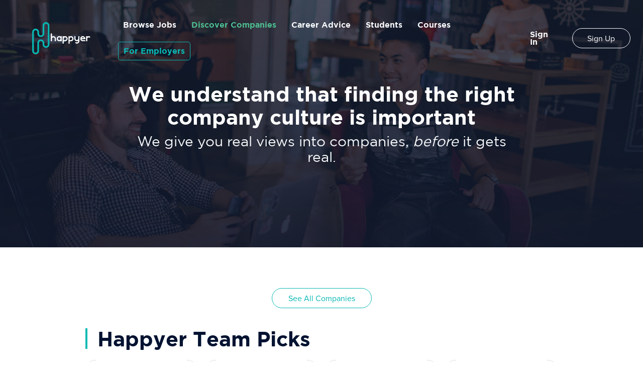

--- FILE ---
content_type: text/html
request_url: https://www.happyer.io/discover-companies
body_size: 11603
content:
<!DOCTYPE html><!-- This site was created in Webflow. https://webflow.com --><!-- Last Published: Mon Sep 22 2025 05:31:34 GMT+0000 (Coordinated Universal Time) --><html data-wf-domain="www.happyer.io" data-wf-page="5e5d74b0e1c8975aa103248b" data-wf-site="5dbfd0c08b31070433917e20"><head><meta charset="utf-8"/><title>Discover Companies</title><meta content="Discover Companies" property="og:title"/><meta content="Discover Companies" property="twitter:title"/><meta content="width=device-width, initial-scale=1" name="viewport"/><meta content="Webflow" name="generator"/><link href="https://cdn.prod.website-files.com/5dbfd0c08b31070433917e20/css/happyer.webflow.shared.d8ed0f9a9.css" rel="stylesheet" type="text/css"/><link href="https://fonts.googleapis.com" rel="preconnect"/><link href="https://fonts.gstatic.com" rel="preconnect" crossorigin="anonymous"/><script src="https://ajax.googleapis.com/ajax/libs/webfont/1.6.26/webfont.js" type="text/javascript"></script><script type="text/javascript">WebFont.load({  google: {    families: ["Lato:100,100italic,300,300italic,400,400italic,700,700italic,900,900italic","Droid Sans:400,700","Fira Sans:100,100italic,regular,italic,500,600,600italic,700,700italic"]  }});</script><script type="text/javascript">!function(o,c){var n=c.documentElement,t=" w-mod-";n.className+=t+"js",("ontouchstart"in o||o.DocumentTouch&&c instanceof DocumentTouch)&&(n.className+=t+"touch")}(window,document);</script><link href="https://cdn.prod.website-files.com/5dbfd0c08b31070433917e20/5e124af84b55b05d8e3bdd4d_happyer-favicon.png" rel="shortcut icon" type="image/x-icon"/><link href="https://cdn.prod.website-files.com/5dbfd0c08b31070433917e20/5e124b00946b128acdba9091_happyer-icon.png" rel="apple-touch-icon"/><script async="" src="https://www.googletagmanager.com/gtag/js?id=UA-156562600-1"></script><script type="text/javascript">window.dataLayer = window.dataLayer || [];function gtag(){dataLayer.push(arguments);}gtag('js', new Date());gtag('config', 'UA-156562600-1', {'anonymize_ip': true});</script><script async="" src="https://www.googletagmanager.com/gtag/js?id=G-H1CVTMVP6E"></script><script type="text/javascript">window.dataLayer = window.dataLayer || [];function gtag(){dataLayer.push(arguments);}gtag('set', 'developer_id.dZGVlNj', true);gtag('js', new Date());gtag('config', 'G-H1CVTMVP6E');</script><script type="text/javascript">!function(f,b,e,v,n,t,s){if(f.fbq)return;n=f.fbq=function(){n.callMethod?n.callMethod.apply(n,arguments):n.queue.push(arguments)};if(!f._fbq)f._fbq=n;n.push=n;n.loaded=!0;n.version='2.0';n.agent='plwebflow';n.queue=[];t=b.createElement(e);t.async=!0;t.src=v;s=b.getElementsByTagName(e)[0];s.parentNode.insertBefore(t,s)}(window,document,'script','https://connect.facebook.net/en_US/fbevents.js');fbq('init', '313574760466968');fbq('track', 'PageView');</script><meta name="viewport" content="width=device-width, initial-scale=1.0, maximum-scale=1.0,user-scalable=0"/>
<link rel="stylesheet" href="https://cdnjs.cloudflare.com/ajax/libs/font-awesome/4.7.0/css/font-awesome.min.css">
<link rel="stylesheet" type="text/css" href="https://cdnjs.cloudflare.com/ajax/libs/slick-carousel/1.6.0/slick.css" />
<link rel="stylesheet" type="text/css" href="https://cdnjs.cloudflare.com/ajax/libs/slick-carousel/1.6.0/slick-theme.css" />
<script src="https://ajax.googleapis.com/ajax/libs/jquery/3.3.1/jquery.min.js"></script>

<!-- Google Tag Manager -->
<script>(function(w,d,s,l,i){w[l]=w[l]||[];w[l].push({'gtm.start':
new Date().getTime(),event:'gtm.js'});var f=d.getElementsByTagName(s)[0],
j=d.createElement(s),dl=l!='dataLayer'?'&l='+l:'';j.async=true;j.src=
'https://www.googletagmanager.com/gtm.js?id='+i+dl;f.parentNode.insertBefore(j,f);
})(window,document,'script','dataLayer','GTM-KWQZ2N3');</script>
<!-- End Google Tag Manager -->


<!-- Global site tag (gtag.js) - Google Analytics -->
<script async src="https://www.googletagmanager.com/gtag/js?id=UA-156562600-1"></script>
<script>
  window.dataLayer = window.dataLayer || [];
  function gtag(){dataLayer.push(arguments);}
  gtag('js', new Date());

  gtag('config', 'UA-156562600-1');
</script>

<!-- Hotjar Tracking Code for https://www.happyer.io/ -->
<script>
    (function(h,o,t,j,a,r){
        h.hj=h.hj||function(){(h.hj.q=h.hj.q||[]).push(arguments)};
        h._hjSettings={hjid:1864643,hjsv:6};
        a=o.getElementsByTagName('head')[0];
        r=o.createElement('script');r.async=1;
        r.src=t+h._hjSettings.hjid+j+h._hjSettings.hjsv;
        a.appendChild(r);
    })(window,document,'https://static.hotjar.com/c/hotjar-','.js?sv=');
</script>

<!-- Load Lity Lightbox --->
<link href="https://live.happyer.io/lity/lity.css?dl=0" rel="stylesheet">
<script src="https://live.happyer.io/lity/lity.js?dl=0"></script>


<!-- Firebase App is always required and must be first -->
<script src="https://www.gstatic.com/firebasejs/5.8.1/firebase-app.js"></script>
<!-- Add additional services that you want to use -->
<script src="https://www.gstatic.com/firebasejs/5.8.1/firebase-auth.js"></script>
<script src="https://www.gstatic.com/firebasejs/5.8.1/firebase-database.js"></script>
<script src="https://www.gstatic.com/firebasejs/5.8.1/firebase-storage.js"></script>

<script>
var locationVar;
</script>
<link rel="stylesheet" type="text/css" href="https://live.happyer.io/css/settings-head-code.css" />

<script>
  !function(){var analytics=window.analytics=window.analytics||[];if(!analytics.initialize)if(analytics.invoked)window.console&&console.error&&console.error("Segment snippet included twice.");else{analytics.invoked=!0;analytics.methods=["trackSubmit","trackClick","trackLink","trackForm","pageview","identify","reset","group","track","ready","alias","debug","page","once","off","on","addSourceMiddleware","addIntegrationMiddleware","setAnonymousId","addDestinationMiddleware"];analytics.factory=function(e){return function(){var t=Array.prototype.slice.call(arguments);t.unshift(e);analytics.push(t);return analytics}};for(var e=0;e<analytics.methods.length;e++){var key=analytics.methods[e];analytics[key]=analytics.factory(key)}analytics.load=function(key,e){var t=document.createElement("script");t.type="text/javascript";t.async=!0;t.src="https://cdn.segment.com/analytics.js/v1/" + key + "/analytics.min.js";var n=document.getElementsByTagName("script")[0];n.parentNode.insertBefore(t,n);analytics._loadOptions=e};analytics._writeKey="pKmrtsQjc5xGpYmJ0q3wYaIaa6sCGd28";;analytics.SNIPPET_VERSION="4.15.3";
  analytics.load("pKmrtsQjc5xGpYmJ0q3wYaIaa6sCGd28");
  analytics.page();
  }}();
</script>
<style>

@media only screen and (max-width:768px) {
.company-feature-container.bg-none {
    padding-right: 5px;
    margin-right: 0px !important;
    margin-bottom: 0 !important;
  }
}
</style><script type="text/javascript">window.__WEBFLOW_CURRENCY_SETTINGS = {"currencyCode":"USD","symbol":"$","decimal":".","fractionDigits":2,"group":",","template":"{{wf {\"path\":\"symbol\",\"type\":\"PlainText\"} }} {{wf {\"path\":\"amount\",\"type\":\"CommercePrice\"} }} {{wf {\"path\":\"currencyCode\",\"type\":\"PlainText\"} }}","hideDecimalForWholeNumbers":false};</script></head><body class="body-9"><div data-animation="default" class="navbar-new flex-center w-nav" data-easing2="ease" data-easing="ease" data-collapse="medium" role="banner" data-duration="400" id="navHK" data-doc-height="1"><div class="nav-bg-optional"></div><div class="navbar-full"><div class="flex-center w-clearfix"><a href="/" id="logoNavLink" class="logonav logo-fix flex w-nav-brand"><img src="https://cdn.prod.website-files.com/5dbfd0c08b31070433917e20/5dd5c9b1b04202290d270795_Logo%202.png" alt="Happyer logo" sizes="(max-width: 479px) 98vw, (max-width: 767px) 99vw, (max-width: 1977px) 100vw, 1977px" srcset="https://cdn.prod.website-files.com/5dbfd0c08b31070433917e20/5dd5c9b1b04202290d270795_Logo%202-p-500.png 500w, https://cdn.prod.website-files.com/5dbfd0c08b31070433917e20/5dd5c9b1b04202290d270795_Logo%202-p-800.png 800w, https://cdn.prod.website-files.com/5dbfd0c08b31070433917e20/5dd5c9b1b04202290d270795_Logo%202-p-1080.png 1080w, https://cdn.prod.website-files.com/5dbfd0c08b31070433917e20/5dd5c9b1b04202290d270795_Logo%202-p-1600.png 1600w, https://cdn.prod.website-files.com/5dbfd0c08b31070433917e20/5dd5c9b1b04202290d270795_Logo%202.png 1977w" class="canopy-logo-new hapyyer"/></a><div class="div-block-26 float-none"><a href="/browse-jobs" id="navBrowseJobs" class="nav-link-new font w-nav-link">Browse Jobs</a><a href="/discover-companies" id="navBrowseCompanies" aria-current="page" class="nav-link-new font w-nav-link w--current">Discover Companies</a><a href="/career-hacks" class="nav-link-new font w-nav-link">Career Advice</a><a href="/jobs-for-graduates" class="nav-link-new font w-nav-link">Students</a><a href="https://academy.happyer.io" class="nav-link-new font w-nav-link">Courses</a><a href="/for-employers-v2" class="nav-link-new font foremployers w-nav-link">For Employers</a></div></div><nav role="navigation" class="block nav-open w-nav-menu"><div class="divider-block"></div><a href="/browse-jobs" id="navBrowseJobs" class="nav-link-new main-hide-links w-nav-link">Browse Jobs</a><a href="/discover-companies" aria-current="page" class="nav-link-new main-hide-links w-nav-link w--current">Discover Companies</a><a href="/career-hacks" class="nav-link-new main-hide-links w-nav-link">Career Advice</a><a href="/jobs-for-graduates" class="nav-link-new main-hide-links w-nav-link">Students</a><a href="/for-employers-v2" class="nav-link-new main-hide-links foremployers w-nav-link">For Employers</a><a href="/login" id="privateLink" class="nav-link-new dashboard-btn border-none hide-menu bg-transparent w-nav-link">Profile</a><div data-delay="0" id="loggedinUser" data-hover="false" class="inline-link user-logged left-align w-dropdown"><div class="dropdown-toggle user ml-0 w-dropdown-toggle"><div class="w-icon-dropdown-toggle"></div><div class="username flex col-hor"><div class="logged-user">Hi, </div><div id="loggedinUsername" class="user"></div></div></div><nav class="fav-dropdown w-dropdown-list"><div class="dropdown-items"><a href="/favorite-jobs" class="applied-jobs w-dropdown-link">Favorite JObs</a><a href="/favorite-companies" class="applied-jobs icon-companies w-dropdown-link">Favorite Companies</a><a href="/applied-jobs" class="applied-jobs icon-jobs w-dropdown-link">Applied Jobs</a><a href="/profile" class="applied-jobs setting w-dropdown-link">MY PROFILE</a><a href="#" id="logoutLink" class="nav-link-new logout-btn br-transparent icon-logout w-nav-link">Sign Out</a></div></nav></div><a href="/login" id="loginLink" class="nav-link-new login-btn bg-transparent w-nav-link">Sign In</a><a href="/sign-up" id="signupLink" class="btn ml-15 _w-250 mt-10 w-nav-link">Sign Up</a><div data-delay="0" data-hover="false" class="inline-link d-none w-dropdown"><div class="dropdown-toggle user ml-0 w-dropdown-toggle"><div class="w-icon-dropdown-toggle"></div><div>EN</div></div><nav class="dropdown-list-2 bg-transparent w-dropdown-list"><a href="#" class="dropdown-link w-dropdown-link">EN</a><a href="#" class="dropdown-link w-dropdown-link">中文</a></nav></div></nav></div><div class="menu-button w-nav-button"><div class="icon-2 w-icon-nav-menu"></div></div></div><div class="hero-podcast bg-discovr-company overlay"><div class="header-content"><h1 class="heading-bold_41">We understand that finding the right company culture is important</h1><div class="heading-normal_28">We give you real views into companies, <em>before </em>it gets real.</div></div></div><div class="wrapper mb-40 row-2"><div class="container-33 w-container"><div id="Companies" class="section-featured pt-81"><div class="stories-secion"><div class="d-none w-dyn-list"><div role="list" class="podcast-categories mb-64 cut-slider bdr-bottom filter-menu w-dyn-items"><div role="listitem" class="w-dyn-item"><a href="#" class="single-category filter">Logistics</a></div><div role="listitem" class="w-dyn-item"><a href="#" class="single-category filter">Management Consulting</a></div><div role="listitem" class="w-dyn-item"><a href="#" class="single-category filter">Design</a></div><div role="listitem" class="w-dyn-item"><a href="#" class="single-category filter">Environment</a></div><div role="listitem" class="w-dyn-item"><a href="#" class="single-category filter">Accounting</a></div><div role="listitem" class="w-dyn-item"><a href="#" class="single-category filter">Wellness</a></div><div role="listitem" class="w-dyn-item"><a href="#" class="single-category filter">Government Administration</a></div><div role="listitem" class="w-dyn-item"><a href="#" class="single-category filter">Proptech</a></div><div role="listitem" class="w-dyn-item"><a href="#" class="single-category filter">Training &amp; Coaching</a></div><div role="listitem" class="w-dyn-item"><a href="#" class="single-category filter">Professional Training &amp; Coaching</a></div><div role="listitem" class="w-dyn-item"><a href="#" class="single-category filter">Consumer Goods</a></div><div role="listitem" class="w-dyn-item"><a href="#" class="single-category filter">Information Services</a></div><div role="listitem" class="w-dyn-item"><a href="#" class="single-category filter">Non-Profit</a></div><div role="listitem" class="w-dyn-item"><a href="#" class="single-category filter">Internet</a></div><div role="listitem" class="w-dyn-item"><a href="#" class="single-category filter">Marketing &amp; Advertising</a></div><div role="listitem" class="w-dyn-item"><a href="#" class="single-category filter">Technology</a></div><div role="listitem" class="w-dyn-item"><a href="#" class="single-category filter">Entertainment</a></div><div role="listitem" class="w-dyn-item"><a href="#" class="single-category filter">Service</a></div><div role="listitem" class="w-dyn-item"><a href="#" class="single-category filter">Consulting</a></div><div role="listitem" class="w-dyn-item"><a href="#" class="single-category filter">Real Estate</a></div><div role="listitem" class="w-dyn-item"><a href="#" class="single-category filter">Education</a></div><div role="listitem" class="w-dyn-item"><a href="#" class="single-category filter">Health</a></div><div role="listitem" class="w-dyn-item"><a href="#" class="single-category filter">Legal</a></div><div role="listitem" class="w-dyn-item"><a href="#" class="single-category filter">Manufacturing</a></div><div role="listitem" class="w-dyn-item"><a href="#" class="single-category filter">Human Resources</a></div><div role="listitem" class="w-dyn-item"><a href="#" class="single-category filter">Retail</a></div><div role="listitem" class="w-dyn-item"><a href="#" class="single-category filter">Financial Services</a></div><div role="listitem" class="w-dyn-item"><a href="#" class="single-category filter">Media</a></div><div role="listitem" class="w-dyn-item"><a href="#" class="single-category filter">IT &amp; Services</a></div><div role="listitem" class="w-dyn-item"><a href="#" class="single-category filter">Popular Companies</a></div><div role="listitem" class="w-dyn-item"><a href="#" class="single-category filter">F&amp;B</a></div><div role="listitem" class="w-dyn-item"><a href="#" class="single-category filter">Hotels</a></div><div role="listitem" class="w-dyn-item"><a href="#" class="single-category filter">Recruitment Agencies</a></div><div role="listitem" class="w-dyn-item"><a href="#" class="single-category filter">FinTech</a></div><div role="listitem" class="w-dyn-item"><a href="#" class="single-category filter">StartUp</a></div><div role="listitem" class="w-dyn-item"><a href="#" class="single-category filter">InsurTech</a></div><div role="listitem" class="w-dyn-item"><a href="#" class="single-category filter">Corporate</a></div><div role="listitem" class="w-dyn-item"><a href="#" class="single-category filter">Co-Working Spaces</a></div></div></div><div class="flex-right"><a href="/filter-companies" class="btn browse">See All Companies</a></div><div class="feature-videos"><div class="hacksheadingtitle border-none mb-64 pad-left"><h2 class="career-section-title-2 font-lg">Happyer Team Picks</h2></div><div class="collection-list w-dyn-list"><div role="list" class="grid-col-4 row-1 w-dyn-items"><div id="w-node-_49cf24fd-f0dc-ff45-2f17-91917ebd35b3-a103248b" role="listitem" class="company-item mix w-dyn-item"><div class="company-feature-container bg-none"><div id="saveCompany" class="save-icon not-applied"><img src="https://cdn.prod.website-files.com/5dbfd0c08b31070433917e20/5df167aa245d0004f2b144a3_Icon%20_%20Heart%20_%20Stroke.svg" alt="" class="herart-con d-none"/></div><a href="/companies/m-three-corporate-consulting-singapore-pte-ltd-trading-as-wiley-edge-hongkong" class="job-listing-link-block w-inline-block"></a><div class="company-feature-image"><img alt="Wiley Edge" src="https://cdn.prod.website-files.com/5dbfd0c08b3107b843917e24/62fa055847565ccbc5262082_1.png" sizes="(max-width: 479px) 61vw, (max-width: 767px) 44vw, (max-width: 991px) 229.79310607910156px, 220.79310607910156px" srcset="https://cdn.prod.website-files.com/5dbfd0c08b3107b843917e24/62fa055847565ccbc5262082_1-p-500.png 500w, https://cdn.prod.website-files.com/5dbfd0c08b3107b843917e24/62fa055847565ccbc5262082_1-p-800.png 800w, https://cdn.prod.website-files.com/5dbfd0c08b3107b843917e24/62fa055847565ccbc5262082_1-p-1080.png 1080w, https://cdn.prod.website-files.com/5dbfd0c08b3107b843917e24/62fa055847565ccbc5262082_1-p-1600.png 1600w, https://cdn.prod.website-files.com/5dbfd0c08b3107b843917e24/62fa055847565ccbc5262082_1.png 2000w" class="logo-thumbnail"/></div><div class="company-feature-details-3 pad-0"><h4 class="heading-7">Wiley Edge</h4><div class="company-name-text text-bg">South Tower</div><div class="company-size"><div class="company-name-text text-bg filter-category font">Medium</div><div class="company-name-text text-bg bl-1 filter-category">Training &amp; Coaching</div></div></div></div></div><div id="w-node-_49cf24fd-f0dc-ff45-2f17-91917ebd35b3-a103248b" role="listitem" class="company-item mix w-dyn-item"><div class="company-feature-container bg-none"><div id="saveCompany" class="save-icon not-applied"><img src="https://cdn.prod.website-files.com/5dbfd0c08b31070433917e20/5df167aa245d0004f2b144a3_Icon%20_%20Heart%20_%20Stroke.svg" alt="" class="herart-con d-none"/></div><a href="/companies/synpulse-hong-kong-limited-hongkong" class="job-listing-link-block w-inline-block"></a><div class="company-feature-image"><img alt="Synpulse Hong Kong Limited (HK)" src="https://cdn.prod.website-files.com/5dbfd0c08b3107b843917e24/62d5fd3760c73c48fdec0ff4_synpulse_S_logo_whitebg%20-%20Somya%20Mathur.png" class="logo-thumbnail"/></div><div class="company-feature-details-3 pad-0"><h4 class="heading-7">Synpulse Hong Kong Limited (HK)</h4><div class="company-name-text text-bg">Central</div><div class="company-size"><div class="company-name-text text-bg filter-category font">Medium</div><div class="company-name-text text-bg bl-1 filter-category">Consulting</div></div></div></div></div><div id="w-node-_49cf24fd-f0dc-ff45-2f17-91917ebd35b3-a103248b" role="listitem" class="company-item mix w-dyn-item"><div class="company-feature-container bg-none"><div id="saveCompany" class="save-icon not-applied"><img src="https://cdn.prod.website-files.com/5dbfd0c08b31070433917e20/5df167aa245d0004f2b144a3_Icon%20_%20Heart%20_%20Stroke.svg" alt="" class="herart-con d-none"/></div><a href="/companies/mazars-cpa-limited-hongkong" class="job-listing-link-block w-inline-block"></a><div class="company-feature-image"><img alt="Mazars CPA Limited (HK)" src="https://cdn.prod.website-files.com/5dbfd0c08b3107b843917e24/621f401c352f582c3d470e73_Mazars%20Logo.png" sizes="(max-width: 479px) 61vw, (max-width: 767px) 44vw, (max-width: 991px) 229.79310607910156px, 220.79310607910156px" srcset="https://cdn.prod.website-files.com/5dbfd0c08b3107b843917e24/621f401c352f582c3d470e73_Mazars%20Logo-p-500.png 500w, https://cdn.prod.website-files.com/5dbfd0c08b3107b843917e24/621f401c352f582c3d470e73_Mazars%20Logo-p-800.png 800w, https://cdn.prod.website-files.com/5dbfd0c08b3107b843917e24/621f401c352f582c3d470e73_Mazars%20Logo-p-1080.png 1080w, https://cdn.prod.website-files.com/5dbfd0c08b3107b843917e24/621f401c352f582c3d470e73_Mazars%20Logo-p-1600.png 1600w, https://cdn.prod.website-files.com/5dbfd0c08b3107b843917e24/621f401c352f582c3d470e73_Mazars%20Logo-p-2000.png 2000w, https://cdn.prod.website-files.com/5dbfd0c08b3107b843917e24/621f401c352f582c3d470e73_Mazars%20Logo-p-2600.png 2600w, https://cdn.prod.website-files.com/5dbfd0c08b3107b843917e24/621f401c352f582c3d470e73_Mazars%20Logo-p-3200.png 3200w, https://cdn.prod.website-files.com/5dbfd0c08b3107b843917e24/621f401c352f582c3d470e73_Mazars%20Logo.png 3402w" class="logo-thumbnail"/></div><div class="company-feature-details-3 pad-0"><h4 class="heading-7">Mazars CPA Limited (HK)</h4><div class="company-name-text text-bg">Wanchai</div><div class="company-size"><div class="company-name-text text-bg filter-category font">Medium</div><div class="company-name-text text-bg bl-1 filter-category">Accounting</div></div></div></div></div><div id="w-node-_49cf24fd-f0dc-ff45-2f17-91917ebd35b3-a103248b" role="listitem" class="company-item mix w-dyn-item"><div class="company-feature-container bg-none"><div id="saveCompany" class="save-icon not-applied"><img src="https://cdn.prod.website-files.com/5dbfd0c08b31070433917e20/5df167aa245d0004f2b144a3_Icon%20_%20Heart%20_%20Stroke.svg" alt="" class="herart-con d-none"/></div><a href="/companies/boxs-limited-hk" class="job-listing-link-block w-inline-block"></a><div class="company-feature-image"><img alt="BOXS Limited (HK)" src="https://cdn.prod.website-files.com/5dbfd0c08b3107b843917e24/61e0f262cf80841af8ce2a19_BOXS%20LOGO.png" sizes="(max-width: 479px) 61vw, (max-width: 767px) 44vw, (max-width: 991px) 229.79310607910156px, 220.79310607910156px" srcset="https://cdn.prod.website-files.com/5dbfd0c08b3107b843917e24/61e0f262cf80841af8ce2a19_BOXS%20LOGO-p-500.png 500w, https://cdn.prod.website-files.com/5dbfd0c08b3107b843917e24/61e0f262cf80841af8ce2a19_BOXS%20LOGO-p-800.png 800w, https://cdn.prod.website-files.com/5dbfd0c08b3107b843917e24/61e0f262cf80841af8ce2a19_BOXS%20LOGO.png 923w" class="logo-thumbnail"/></div><div class="company-feature-details-3 pad-0"><h4 class="heading-7">BOXS Limited (HK)</h4><div class="company-name-text text-bg">Hong Kong Science Park</div><div class="company-size"><div class="company-name-text text-bg filter-category font">Medium</div><div class="company-name-text text-bg bl-1 filter-category">FinTech</div></div></div></div></div></div></div></div><div class="feature-videos pt-64"><div class="hacksheadingtitle border-none"><h2 class="career-section-title-2 font-lg">Fast Growing Companies</h2></div><div class="collection-list w-dyn-list"><div role="list" class="grid-col-4 row-1 mix w-dyn-items"><div id="w-node-_98761a4e-3c83-f433-c5df-9d21c90a5257-a103248b" role="listitem" class="company-item mix w-dyn-item"><div class="company-feature-container bg-none"><div id="saveCompany" class="save-icon not-applied"><img src="https://cdn.prod.website-files.com/5dbfd0c08b31070433917e20/5df167aa245d0004f2b144a3_Icon%20_%20Heart%20_%20Stroke.svg" alt="" class="herart-con d-none"/></div><a href="/companies/palo-alto-networks-singapore" class="job-listing-link-block w-inline-block"></a><div class="company-feature-image"><img alt="" src="https://cdn.prod.website-files.com/5dbfd0c08b3107b843917e24/61148c36fe958b81f121fd55_Picture1.jpg" sizes="(max-width: 479px) 56vw, (max-width: 767px) 44vw, (max-width: 991px) 229.79310607910156px, 220.79310607910156px" srcset="https://cdn.prod.website-files.com/5dbfd0c08b3107b843917e24/61148c36fe958b81f121fd55_Picture1-p-500.jpeg 500w, https://cdn.prod.website-files.com/5dbfd0c08b3107b843917e24/61148c36fe958b81f121fd55_Picture1-p-800.jpeg 800w, https://cdn.prod.website-files.com/5dbfd0c08b3107b843917e24/61148c36fe958b81f121fd55_Picture1-p-1080.jpeg 1080w, https://cdn.prod.website-files.com/5dbfd0c08b3107b843917e24/61148c36fe958b81f121fd55_Picture1-p-2000.jpeg 2000w, https://cdn.prod.website-files.com/5dbfd0c08b3107b843917e24/61148c36fe958b81f121fd55_Picture1.jpg 2200w" class="logo-thumbnail"/></div><div class="company-feature-details-3 pad-0"><h4 class="heading-7">Palo Alto Networks (SG)</h4><div class="company-name-text text-bg">Singapore</div><div class="company-size"><div class="company-name-text text-bg filter-category font">Large</div><div class="company-name-text text-bg bl-1 filter-category">Technology</div></div></div></div></div><div id="w-node-_98761a4e-3c83-f433-c5df-9d21c90a5257-a103248b" role="listitem" class="company-item mix w-dyn-item"><div class="company-feature-container bg-none"><div id="saveCompany" class="save-icon not-applied"><img src="https://cdn.prod.website-files.com/5dbfd0c08b31070433917e20/5df167aa245d0004f2b144a3_Icon%20_%20Heart%20_%20Stroke.svg" alt="" class="herart-con d-none"/></div><a href="/companies/gogox-hongkong" class="job-listing-link-block w-inline-block"></a><div class="company-feature-image"><img alt="" src="https://cdn.prod.website-files.com/5dbfd0c08b3107b843917e24/5fb5f3d8047fed3984c7d140_gogovan%20banner%20image.jpg" sizes="(max-width: 479px) 56vw, (max-width: 767px) 44vw, (max-width: 991px) 229.79310607910156px, 220.79310607910156px" srcset="https://cdn.prod.website-files.com/5dbfd0c08b3107b843917e24/5fb5f3d8047fed3984c7d140_gogovan%20banner%20image-p-800.jpeg 800w, https://cdn.prod.website-files.com/5dbfd0c08b3107b843917e24/5fb5f3d8047fed3984c7d140_gogovan%20banner%20image.jpg 986w" class="logo-thumbnail"/></div><div class="company-feature-details-3 pad-0"><h4 class="heading-7">GOGOX (HK)</h4><div class="company-name-text text-bg">Kwun Tong</div><div class="company-size"><div class="company-name-text text-bg filter-category font">Large</div><div class="company-name-text text-bg bl-1 filter-category">Internet</div></div></div></div></div><div id="w-node-_98761a4e-3c83-f433-c5df-9d21c90a5257-a103248b" role="listitem" class="company-item mix w-dyn-item"><div class="company-feature-container bg-none"><div id="saveCompany" class="save-icon not-applied"><img src="https://cdn.prod.website-files.com/5dbfd0c08b31070433917e20/5df167aa245d0004f2b144a3_Icon%20_%20Heart%20_%20Stroke.svg" alt="" class="herart-con d-none"/></div><a href="/companies/knight-frank-singapore" class="job-listing-link-block w-inline-block"></a><div class="company-feature-image"><img alt="" src="https://cdn.prod.website-files.com/5dbfd0c08b3107b843917e24/5fb72fededa50d6d5372f856_Knight%20Frank%20banner%20image.jpg" sizes="(max-width: 479px) 56vw, (max-width: 767px) 44vw, (max-width: 991px) 229.79310607910156px, 220.79310607910156px" srcset="https://cdn.prod.website-files.com/5dbfd0c08b3107b843917e24/5fb72fededa50d6d5372f856_Knight%20Frank%20banner%20image-p-500.jpeg 500w, https://cdn.prod.website-files.com/5dbfd0c08b3107b843917e24/5fb72fededa50d6d5372f856_Knight%20Frank%20banner%20image.jpg 1366w" class="logo-thumbnail"/></div><div class="company-feature-details-3 pad-0"><h4 class="heading-7">Knight Frank (SG)</h4><div class="company-name-text text-bg">Singapore</div><div class="company-size"><div class="company-name-text text-bg filter-category font">Large</div><div class="company-name-text text-bg bl-1 filter-category">Real Estate</div></div></div></div></div><div id="w-node-_98761a4e-3c83-f433-c5df-9d21c90a5257-a103248b" role="listitem" class="company-item mix w-dyn-item"><div class="company-feature-container bg-none"><div id="saveCompany" class="save-icon not-applied"><img src="https://cdn.prod.website-files.com/5dbfd0c08b31070433917e20/5df167aa245d0004f2b144a3_Icon%20_%20Heart%20_%20Stroke.svg" alt="" class="herart-con d-none"/></div><a href="/companies/robert-walters-hongkong" class="job-listing-link-block w-inline-block"></a><div class="company-feature-image"><img alt="" src="https://cdn.prod.website-files.com/5dbfd0c08b3107b843917e24/6077beacd6e67748ab66e94e_rw%20banner.jpeg" sizes="(max-width: 479px) 56vw, (max-width: 767px) 44vw, (max-width: 991px) 229.79310607910156px, 220.79310607910156px" srcset="https://cdn.prod.website-files.com/5dbfd0c08b3107b843917e24/6077beacd6e67748ab66e94e_rw%20banner-p-500.jpeg 500w, https://cdn.prod.website-files.com/5dbfd0c08b3107b843917e24/6077beacd6e67748ab66e94e_rw%20banner-p-1080.jpeg 1080w, https://cdn.prod.website-files.com/5dbfd0c08b3107b843917e24/6077beacd6e67748ab66e94e_rw%20banner.jpeg 1600w" class="logo-thumbnail"/></div><div class="company-feature-details-3 pad-0"><h4 class="heading-7">Robert Walters (HK)</h4><div class="company-name-text text-bg">Central</div><div class="company-size"><div class="company-name-text text-bg filter-category font">Large</div><div class="company-name-text text-bg bl-1 filter-category">Human Resources</div></div></div></div></div></div></div></div><div class="feature-videos pt-64"><div class="hacksheadingtitle border-none"><h2 class="career-section-title-2 font-lg">Hong Kong Startups</h2></div><div class="collection-list w-dyn-list"><div role="list" class="grid-col-4 row-1 w-dyn-items"><div id="w-node-_33c058e3-67a0-58d5-a44c-4b9fe167932e-a103248b" role="listitem" class="company-item mix w-dyn-item"><div class="company-feature-container bg-none"><div id="saveCompany" class="save-icon not-applied"><img src="https://cdn.prod.website-files.com/5dbfd0c08b31070433917e20/5df167aa245d0004f2b144a3_Icon%20_%20Heart%20_%20Stroke.svg" alt="" class="herart-con d-none"/></div><a href="/companies/wristcheck" class="job-listing-link-block w-inline-block"></a><div class="company-feature-image"><img alt="" src="https://cdn.prod.website-files.com/5dbfd0c08b3107b843917e24/6350c62b3188a34797a09c48_294655380_440301837978270_2683883651773375247_n.jpeg" sizes="(max-width: 479px) 52vw, (max-width: 767px) 44vw, (max-width: 991px) 229.79310607910156px, 220.79310607910156px" srcset="https://cdn.prod.website-files.com/5dbfd0c08b3107b843917e24/6350c62b3188a34797a09c48_294655380_440301837978270_2683883651773375247_n-p-500.jpeg 500w, https://cdn.prod.website-files.com/5dbfd0c08b3107b843917e24/6350c62b3188a34797a09c48_294655380_440301837978270_2683883651773375247_n-p-800.jpeg 800w, https://cdn.prod.website-files.com/5dbfd0c08b3107b843917e24/6350c62b3188a34797a09c48_294655380_440301837978270_2683883651773375247_n.jpeg 960w" class="logo-thumbnail"/></div><div class="company-feature-details-3 pad-0"><h4 class="heading-7">Wristcheck</h4><div class="company-name-text text-bg">Central</div><div class="company-size"><div class="company-name-text text-bg filter-category font">Small</div><div class="company-name-text text-bg bl-1 filter-category">IT &amp; Services</div></div></div></div></div><div id="w-node-_33c058e3-67a0-58d5-a44c-4b9fe167932e-a103248b" role="listitem" class="company-item mix w-dyn-item"><div class="company-feature-container bg-none"><div id="saveCompany" class="save-icon not-applied"><img src="https://cdn.prod.website-files.com/5dbfd0c08b31070433917e20/5df167aa245d0004f2b144a3_Icon%20_%20Heart%20_%20Stroke.svg" alt="" class="herart-con d-none"/></div><a href="/companies/alaya-consulting-hongkong" class="job-listing-link-block w-inline-block"></a><div class="company-feature-image"><img alt="" src="https://cdn.prod.website-files.com/5dbfd0c08b3107b843917e24/607405629acee1cfdcb4acb5_alaya%20banner.png" sizes="(max-width: 479px) 52vw, (max-width: 767px) 44vw, (max-width: 991px) 229.79310607910156px, 220.79310607910156px" srcset="https://cdn.prod.website-files.com/5dbfd0c08b3107b843917e24/607405629acee1cfdcb4acb5_alaya%20banner-p-500.png 500w, https://cdn.prod.website-files.com/5dbfd0c08b3107b843917e24/607405629acee1cfdcb4acb5_alaya%20banner-p-800.png 800w, https://cdn.prod.website-files.com/5dbfd0c08b3107b843917e24/607405629acee1cfdcb4acb5_alaya%20banner-p-1080.png 1080w, https://cdn.prod.website-files.com/5dbfd0c08b3107b843917e24/607405629acee1cfdcb4acb5_alaya%20banner.png 1111w" class="logo-thumbnail"/></div><div class="company-feature-details-3 pad-0"><h4 class="heading-7">Alaya Consulting (HK)</h4><div class="company-name-text text-bg">Shek Mun</div><div class="company-size"><div class="company-name-text text-bg filter-category font">Small</div><div class="company-name-text text-bg bl-1 filter-category">Consulting</div></div></div></div></div><div id="w-node-_33c058e3-67a0-58d5-a44c-4b9fe167932e-a103248b" role="listitem" class="company-item mix w-dyn-item"><div class="company-feature-container bg-none"><div id="saveCompany" class="save-icon not-applied"><img src="https://cdn.prod.website-files.com/5dbfd0c08b31070433917e20/5df167aa245d0004f2b144a3_Icon%20_%20Heart%20_%20Stroke.svg" alt="" class="herart-con d-none"/></div><a href="/companies/rush-hour-media-hongkong" class="job-listing-link-block w-inline-block"></a><div class="company-feature-image"><img alt="" src="https://cdn.prod.website-files.com/5dbfd0c08b3107b843917e24/5f9fcfc9b5f7d4bcabe7b3db_HeaderBackground.png" class="logo-thumbnail"/></div><div class="company-feature-details-3 pad-0"><h4 class="heading-7">Rush Hour Media (HK)</h4><div class="company-name-text text-bg">Central</div><div class="company-size"><div class="company-name-text text-bg filter-category font">Small</div><div class="company-name-text text-bg bl-1 filter-category">IT &amp; Services</div></div></div></div></div><div id="w-node-_33c058e3-67a0-58d5-a44c-4b9fe167932e-a103248b" role="listitem" class="company-item mix w-dyn-item"><div class="company-feature-container bg-none"><div id="saveCompany" class="save-icon not-applied"><img src="https://cdn.prod.website-files.com/5dbfd0c08b31070433917e20/5df167aa245d0004f2b144a3_Icon%20_%20Heart%20_%20Stroke.svg" alt="" class="herart-con d-none"/></div><a href="/companies/aloha-group-hongkong" class="job-listing-link-block w-inline-block"></a><div class="company-feature-image"><img alt="" src="https://cdn.prod.website-files.com/5dbfd0c08b3107b843917e24/5f9a2bd14c502b26d62935a3_banner.jpg" sizes="(max-width: 479px) 52vw, (max-width: 767px) 44vw, (max-width: 991px) 229.79310607910156px, 220.79310607910156px" srcset="https://cdn.prod.website-files.com/5dbfd0c08b3107b843917e24/5f9a2bd14c502b26d62935a3_banner-p-500.jpeg 500w, https://cdn.prod.website-files.com/5dbfd0c08b3107b843917e24/5f9a2bd14c502b26d62935a3_banner.jpg 851w" class="logo-thumbnail"/></div><div class="company-feature-details-3 pad-0"><h4 class="heading-7">Aloha Group (HK)</h4><div class="company-name-text text-bg">Kowloon Tong</div><div class="company-size"><div class="company-name-text text-bg filter-category font">Small</div><div class="company-name-text text-bg bl-1 filter-category">Marketing &amp; Advertising</div></div></div></div></div></div></div></div></div><div class="browse-more flex-dir-v"><a href="/filter-companies" class="btn browse-bottom">See All Companies</a></div></div></div></div><div class="footer-section"><div class="container-lg pad-64"><div class="footer-content"><div id="w-node-_06c19e17-685b-e90d-4876-1381fd0618cd-fd0618ca" class="footer-sub-sec"><a href="/" class="footer-logo w-inline-block"><img src="https://cdn.prod.website-files.com/5dbfd0c08b31070433917e20/5dd5c768b04202a84d26f2ae_Logo%20Transparent%20White.png" sizes="(max-width: 1977px) 100vw, 1977px" srcset="https://cdn.prod.website-files.com/5dbfd0c08b31070433917e20/5dd5c768b04202a84d26f2ae_Logo%20Transparent%20White-p-500.png 500w, https://cdn.prod.website-files.com/5dbfd0c08b31070433917e20/5dd5c768b04202a84d26f2ae_Logo%20Transparent%20White-p-800.png 800w, https://cdn.prod.website-files.com/5dbfd0c08b31070433917e20/5dd5c768b04202a84d26f2ae_Logo%20Transparent%20White-p-1080.png 1080w, https://cdn.prod.website-files.com/5dbfd0c08b31070433917e20/5dd5c768b04202a84d26f2ae_Logo%20Transparent%20White-p-1600.png 1600w, https://cdn.prod.website-files.com/5dbfd0c08b31070433917e20/5dd5c768b04202a84d26f2ae_Logo%20Transparent%20White.png 1977w" alt="" class="site-logo"/></a></div><div id="w-node-_06c19e17-685b-e90d-4876-1381fd0618d0-fd0618ca" class="footer-sub-sec"><div class="footer-heading">Company</div><div class="footer-songle-link"><a href="/companies/happyer-hongkong" class="link-13">About Us</a></div><div class="footer-songle-link"><a href="/for-employers-v2" class="link-13">For Employers</a></div><div class="footer-songle-link"><a href="/companies/happyer-hongkong" class="link-13">Careers</a></div><div class="footer-songle-link"><a href="/contact-us" class="link-13">Contact Us</a></div></div><div id="w-node-_06c19e17-685b-e90d-4876-1381fd061902-fd0618ca" class="footer-sub-sec"><div class="footer-heading">Our Offices</div><div class="address-box"><div class="addrees-heading">Hong Kong</div><div class="address-text">8/F, Cheung Hing Industrial Building, 12P Smithfield, Kennedy Town</div></div><div class="address-box"><div class="addrees-heading">Singapore</div><div class="address-text">10 Winstedt Rd<br/>Block A, #03-15/16<br/>Singapore 227977</div></div></div><div id="w-node-_06c19e17-685b-e90d-4876-1381fd0618e2-fd0618ca" class="footer-sub-sec"><div class="footer-heading">Popular Links</div><div class="footer-songle-link"><a href="/browse-jobs" class="link-13">Browse Jobs</a></div><div class="footer-songle-link"><a href="/discover-companies" aria-current="page" class="link-13 w--current">Browse Companies</a></div><div class="footer-songle-link"><a href="/browse-jobs" class="link-13">Hong Kong Jobs</a></div><div class="footer-songle-link"><a href="/browse-jobs" class="link-13">Singapore Jobs</a></div><div class="footer-songle-link"><a href="/jobs-for-graduates/#dream-jobs" class="link-13">Upcoming Events</a></div><div class="footer-songle-link display-none-podcast"><a href="/career-hacks" class="link-13">Career Hacks</a></div><div class="footer-songle-link"><a href="/jobs-for-graduates" class="link-13">Students</a></div></div><div id="w-node-_06c19e17-685b-e90d-4876-1381fd061917-fd0618ca" class="footer-sub-sec"><div class="footer-heading">Follow Us</div><div class="social-media"><a href="https://www.linkedin.com/company/happyer/?viewAsMember=true" target="_blank" class="fa fa-linkedin clr-white w-inline-block"></a><a href="https://instagram.com/happyer.io" target="_blank" class="fa fa-instagram clr-white w-inline-block"></a><a href="https://www.facebook.com/bhappyer/" target="_blank" class="fa fa-facebook-square clr-white w-inline-block"></a><a href="https://twitter.com/HappyerB" target="_blank" class="fa fa-twitter clr-white w-inline-block"></a><a href="https://www.youtube.com/channel/UCp-nxZbjEZ_CLSBY3Y3vloQ" target="_blank" class="fa youtube w-inline-block"></a></div><div class="footer-notification-area"><div class="footer-heading lh-1-2"><strong>Be in the know</strong></div><div class="footer-songle-link">Freshest career advice, insights, and news delivered right to your inbox.</div><div class="form w-form"><form id="wf-form-Email-Form" name="wf-form-Email-Form" data-name="Email Form" method="post" class="notification-form" data-wf-page-id="5e5d74b0e1c8975aa103248b" data-wf-element-id="06c19e17-685b-e90d-4876-1381fd061928"><input class="form-field w-input" maxlength="256" name="EMAIL" data-name="EMAIL" placeholder="Email" type="email" id="EMAIL-5" required=""/><input type="submit" data-wait="Please wait..." class="btn ml-10 w-button" value="Sign Up Now"/></form><div class="email-succes w-form-done"><div class="email-success-text bold">Thank you!</div><div class="email-success-text">Your submission has been received.</div></div><div class="error-message-2 w-form-fail"><div>Oops! Something went wrong while submitting the form.</div></div></div></div></div></div><div class="footer-text-area"><div class="term-and-services"><a href="/terms" class="footer-link-sm">Term of Use</a><a href="/privacy" class="footer-link-sm">Privacy Statement</a></div><div class="footer-link-sm">@2020 Happyer. All Rights Reserved.</div></div></div><div class="happyer-loader"><img src="https://cdn.prod.website-files.com/5dbfd0c08b31070433917e20/5e1f732e2b16e23071f25970_loader.gif" alt="" class="loader-img"/></div><div class="d-none w-embed w-script"><script>
/* $(document).ready(function() {
  if($('.w-pagination-next').length == 0) {
     $('.btn.browse.more-disabled').show();
  }
  if($('.w-pagination-previous').length == 0) {
     $('.btn.browse.previous-disabled').show();
  }
  $('.w-pagination-previous').on('click', function() {
    if($('.w-pagination-previous').length == 0) {
        $('.btn.browse.previous-disabled').show();
    }
  })
  $('.w-pagination-next').on('click', function() {
    if($('.w-pagination-next').length == 0) {
        $('.btn.browse.more-disabled').show();
    }
  })
}) */
</script></div></div><div class="slider-embed-code w-embed w-script"><link rel="stylesheet" type="text/css" href="https://cdnjs.cloudflare.com/ajax/libs/slick-carousel/1.6.0/slick.css" />
<link rel="stylesheet" type="text/css" href="https://cdnjs.cloudflare.com/ajax/libs/slick-carousel/1.6.0/slick-theme.css" />
<style>
button.slick-prev.slick-arrow , button.slick-next.slick-arrow {
    background: #0ab9b4;
    width: 40px;
    height: 40px;
    border-radius: 50%;
    top: 21px;
}

button.slick-prev.slick-arrow {
    left: -70px;
}

button.slick-next.slick-arrow {
    right: -70px;
}

.slick-initialized .slick-slide {
    padding: 5px;
}

.cut-slider button.slick-arrow.slick-disabled {
    background: rgba(117,117,117,0.25);
}

.cut-slider .slick-arrow.slick-disabled:before {
    background-color:  transparent;
    opacity: 1;
}
.cut-slider .slick-prev:before, .cut-slider .slick-next:before {
    width: 24px;
    height: 24px;
    position: absolute;
    top: 8px;
    z-index: 1;
}

.cut-slider .slick-next:before {
    content: '';
    background: url('https://cdn.prod.website-files.com/5dfb0fb35b181845ffb5bac5/5dfb0fb35b18181b79b5bc5b_Icon%20_%20Chevron%20_%20Right.svg') no-repeat;
    left: 9px;
    background-position: center;
    background-size: 24px;
}

.cut-slider .slick-prev:before {
    content: '';
    background: url('https://cdn.prod.website-files.com/5dfb0fb35b181845ffb5bac5/5dfb0fb35b18184773b5bc5c_Icon%20_%20Chevron%20_%20Left.svg') no-repeat;
    right: 9px;
    background-position: center;
    background-size: 24px;
    
}
.single-category {
		outline: 1px solid transparent;
}
@media(max-width:1200px) {
button.slick-prev.slick-arrow {
    left: 0;
}

button.slick-next.slick-arrow {
    right: 0;
}
.slick-list {
  margin-left:70px;
  margin-right:70px;
}

}

</style>
<script type="text/javascript" src="https://cdnjs.cloudflare.com/ajax/libs/slick-carousel/1.9.0/slick.min.js"></script>

<script>
var Webflow = Webflow || [];
Webflow.push(function () {
  // DOMready has fired
  // May now use jQuery and Webflow api
   $(document).ready(function(){
    $('.podcast-categories.cut-slider').slick({
        infinite: false,
        speed: 300,
        slidesToShow: 6,
        slidesToScroll: 1,
        arrows: true,
        centerMode: false,
        variableWidth: true,
        cssEase: "cubic-bezier(0.87, 0.03, 0.41, 0.9)",
        responsive: [{
                breakpoint: 1200,
                settings: {
                    slidesToShow: 5,
                    slidesToScroll: 1,
                    centerPadding: '0'
                }
            },
            {breakpoint: 1024,
                settings: {
                    slidesToShow: 4,
                    slidesToScroll: 1,
                    centerPadding: '0'
                }
            },

            {
                breakpoint: 600,
                settings: {
                    slidesToShow: 4,
                    slidesToScroll: 1,
                    centerMode: false,
                    centerPadding: '0px',
                }
            },
            {
                breakpoint: 480,
                settings: {
                    slidesToShow: 3,
                    slidesToScroll: 1
                }
            }
            // You can unslick at a given breakpoint now by adding:
            // settings: "unslick"
            // instead of a settings object
        ]
    });
  });
});
</script></div><div class="mixitup-embed-code w-embed w-script"><script type="text/javascript" src="https://cdnjs.cloudflare.com/ajax/libs/mixitup/3.3.1/mixitup.min.js"></script>
<script>
  /*var Webflow = Webflow || [];
  Webflow.push(function () {
    // DOMready has fired
    // May now use jQuery and Webflow api

    $(document).ready(function () {
      // 2) Reusable function to convert any string/text to css-friendly format
      var conv = function (str) {
        if (!str) {
          str = 'empty';
        }
        var Clasname = str.replace(/[!\"#$%&'\(\)\*\+,\.\/:;<=>\?\@\[\\\]\^`\{\|\}~]/g, '')
          .replace(/ /g, "-")
          .toLowerCase()
          .trim();
        return Clasname.replace(/\d+/g, 'nmbr');
      };

      // 3) Creating dynamic elements classes from its categories for filtering:
      var catArray = document.querySelectorAll('.w-dyn-item .filter-category');
      catArray.forEach(function (elem) {
        var text = elem.innerText || elem.innerContent;
        var className = conv(text);
        elem.closest('.mix.w-dyn-item').classList.add(className);
      });

      var cat = document.querySelectorAll('.filter-wrap .filter');
      cat.forEach(function (elem) {
        var text = elem.innerText || elem.innerContent;
        var className = conv(text);
        elem.setAttribute('data-filter', '.'+className);
      });


      // Set the reference to the container
      var containerEl = document.querySelector('.browse-jobs');
 
      // Call the MixitUp plugin
      mixitup(containerEl);


    });

  });*/
</script></div><script src="https://d3e54v103j8qbb.cloudfront.net/js/jquery-3.5.1.min.dc5e7f18c8.js?site=5dbfd0c08b31070433917e20" type="text/javascript" integrity="sha256-9/aliU8dGd2tb6OSsuzixeV4y/faTqgFtohetphbbj0=" crossorigin="anonymous"></script><script src="https://cdn.prod.website-files.com/5dbfd0c08b31070433917e20/js/webflow.schunk.b8534fd20dd64675.js" type="text/javascript"></script><script src="https://cdn.prod.website-files.com/5dbfd0c08b31070433917e20/js/webflow.schunk.81e84d375e916845.js" type="text/javascript"></script><script src="https://cdn.prod.website-files.com/5dbfd0c08b31070433917e20/js/webflow.schunk.90ec9067c1652f4b.js" type="text/javascript"></script><script src="https://cdn.prod.website-files.com/5dbfd0c08b31070433917e20/js/webflow.schunk.930eb320520083ed.js" type="text/javascript"></script><script src="https://cdn.prod.website-files.com/5dbfd0c08b31070433917e20/js/webflow.da2e5319.b3b8b4e05dbd1aee.js" type="text/javascript"></script><img src="https://www.talent.com/tracker/img-pixel.php?tracker=happyer-ppc">
<script>
  // Initialize Firebase
  var config = {
    apiKey: "AIzaSyDB8alkaa39nNcLsOZy5ZG9MZ4BE_A9O3o", //"AIzaSyDCYobM4axy2N8jMJqdNVH95jCCzGHiDTo",
    authDomain: "happyer-db.firebaseapp.com",
    databaseURL: "https://happyer-db.firebaseio.com",
    projectId: "happyer-db",
    storageBucket: "happyer-db.appspot.com",
    messagingSenderId: "436341881625"
  };
  
  firebase.initializeApp(config);
    firebase.auth().onAuthStateChanged(function (user) {
        var currentPath = window.location.pathname;
          
        if (user) {
            // User is signed in.
        	loginLink.style.display = 'none';
            signupLink.style.display = 'none';
          	logoutLink.style.display = 'block';
          	$('#loggedinUsername').text(user.displayName);
        } else {
           // User is signed out.
           console.log('User is anonymous!');
           logoutLink.style.display = 'none';
           //loggedinUser.style.display = "none";
           $('#loggedinUser').hide();
           privateLink.style.display = 'none';
		   loginLink.style.display = 'block';
        }
    });
    
    // logout function 
    logoutLink.addEventListener('click', logout);
    function logout() {
      firebase.auth().signOut();
      window.location.replace('/');
    }
 
</script>

<!-- Nav Chooser (sg/hk)-->
<script  src="https://live.happyer.io/js/location-actions.js?v3"></script>
<script  type="text/javascript" src="https://cdnjs.cloudflare.com/ajax/libs/slick-carousel/1.9.0/slick.min.js"></script>
<script>
$(document).ready(function() {
	$('.save-icon').click(function() {
   var companyLink = $(this).siblings('a.job-listing-link-block').attr('href');
   var companyimageurl = $(this).next().next('.company-feature-image').find("img").attr("src");  
	var arrayOfData = [];
  var data = {
  	"companyLink":companyLink,
    "companyimageurl":companyimageurl
  }
  arrayOfData.push(data);
	if($(this).hasClass('applied')) {
  	 $(this).removeClass('applied').addClass('not-applied');
   
   firebase.auth().onAuthStateChanged(function(user) {
   		if(user) {
        var userAuth = firebase.auth().currentUser.uid;
   			var companyRef = firebase.database().ref('users/' + userAuth).child('favCompanies');
        // Get Companies
      	firebase.database().ref('users/' + userAuth+ '/favCompanies').once('value', function(snapshot) {
          snapshot.forEach(function(childSnapshot) {
            var companyValue = childSnapshot.val();
            var compnayKey = childSnapshot.key;
            if(companyValue[0].companyLink== companyLink){
            	firebase.database().ref('users/' + userAuth+ '/favCompanies/'+compnayKey).remove().then(function(){
              	;
							})
            }
          });
        });
      }
      else {
      	window.location.href = '/login?backto=discover';
        console.log('User Not Logged in to save company')
      }
   })
     
   } else {
   $(this).removeClass('not-applied').addClass('applied');
   console.log(companyLink);
   firebase.auth().onAuthStateChanged(function(user) {
   		if(user) {
        var userAuth = firebase.auth().currentUser.uid;
   			var companyRef = firebase.database().ref('users/' + userAuth).child('favCompanies');
      	// Get Companies
      	firebase.database().ref('users/' + userAuth+ '/favCompanies').once('value', function(snapshot) {
          snapshot.forEach(function(childSnapshot) {
            var companyValue = childSnapshot.val();
            var compnayKey = childSnapshot.key;
            if(companyValue== companyLink){
            	//firebase.database().ref('users/' + userAuth+ '/favCompanies/'+compnayKey).remove()
            }
          });
        });
      	// Get Companies end
        if(true){
        console.log($(this).hasClass('applied'));
          companyRef.push(arrayOfData, function(error) {
              if(error) {
                console.log('Did not save company ' + error);
              } 
              else {
                console.log('Favourite Company added');
                $(this).removeClass('not-applied').addClass('applied');
                console.log($(this).attr('class'));
              }
          })
        }
        else {
        	console.log('remove company, already exist');
        }
      }
      else {
      	window.location.href = '/login?backto=discover';
        console.log('User Not Logged in to save company')
      }
   })
   } // if not liked end
  })
})
$(window).on('load', function() {
	firebase.auth().onAuthStateChanged(function(user) {
   		if(user) {
        var userAuth = firebase.auth().currentUser.uid;
   			var companyRef = firebase.database().ref('users/' + userAuth).child('favCompanies');
      	// Get Companies
      	firebase.database().ref('users/' + userAuth+ '/favCompanies').once('value', function(snapshot) {
          snapshot.forEach(function(childSnapshot) {
            var companyValue = childSnapshot.val();
            var companyKey = childSnapshot.key;
            $('.save-icon').each(function() {
               var companyLink = $(this).siblings('a.job-listing-link-block').attr('href');
                if(companyValue == companyLink) {
                	//console.log('Available In Both : '+companyLink);
                  $(this).removeClass('not-applied').addClass('applied');
                }
            })
          });
        });
      }
   })
})
</script></body></html>

--- FILE ---
content_type: image/svg+xml
request_url: https://cdn.prod.website-files.com/5dbfd0c08b31070433917e20/5e0faf1898f2dc6d62ceb568_Assets%20_%20System%20Icons%20_%20User%20_%20Fill.svg
body_size: -37
content:
<svg xmlns="http://www.w3.org/2000/svg" width="16" height="16" fill="none" viewBox="0 0 16 16">
    <path fill="#fff" fill-rule="evenodd" d="M4.666 4.666C4.666 6.5 6.166 8 8 8c1.833 0 3.333-1.5 3.333-3.334 0-1.833-1.5-3.333-3.333-3.333a3.343 3.343 0 0 0-3.334 3.333zm10 8.334c0-2.25-3.305-3.89-6.666-3.89S1.333 10.75 1.333 13c0 .92.746 1.666 1.667 1.666h10c.92 0 1.666-.746 1.666-1.666z" clip-rule="evenodd"/>
</svg>


--- FILE ---
content_type: text/javascript; charset=UTF-8
request_url: https://www.gstatic.com/firebasejs/5.8.1/firebase-auth.js
body_size: 48332
content:
!function(t,e){"object"==typeof exports&&"undefined"!=typeof module?e(require("@firebase/app")):"function"==typeof define&&define.amd?define(["@firebase/app"],e):e(t.firebase)}(this,function(t){"use strict";try{(function(){t=t&&t.hasOwnProperty("default")?t.default:t,function(){var e,n=n||{},i=this;function r(t){return"string"==typeof t}function o(t){return"boolean"==typeof t}function a(){}function s(t){var e=typeof t;if("object"==e){if(!t)return"null";if(t instanceof Array)return"array";if(t instanceof Object)return e;var n=Object.prototype.toString.call(t);if("[object Window]"==n)return"object";if("[object Array]"==n||"number"==typeof t.length&&void 0!==t.splice&&void 0!==t.propertyIsEnumerable&&!t.propertyIsEnumerable("splice"))return"array";if("[object Function]"==n||void 0!==t.call&&void 0!==t.propertyIsEnumerable&&!t.propertyIsEnumerable("call"))return"function"}else if("function"==e&&void 0===t.call)return"object";return e}function u(t){return null===t}function c(t){return"array"==s(t)}function h(t){var e=s(t);return"array"==e||"object"==e&&"number"==typeof t.length}function f(t){return"function"==s(t)}function l(t){var e=typeof t;return"object"==e&&null!=t||"function"==e}var d="closure_uid_"+(1e9*Math.random()>>>0),p=0;function v(t,e,n){return t.call.apply(t.bind,arguments)}function m(t,e,n){if(!t)throw Error();if(2<arguments.length){var i=Array.prototype.slice.call(arguments,2);return function(){var n=Array.prototype.slice.call(arguments);return Array.prototype.unshift.apply(n,i),t.apply(e,n)}}return function(){return t.apply(e,arguments)}}function g(t,e,n){return(g=Function.prototype.bind&&-1!=Function.prototype.bind.toString().indexOf("native code")?v:m).apply(null,arguments)}function b(t,e){var n=Array.prototype.slice.call(arguments,1);return function(){var e=n.slice();return e.push.apply(e,arguments),t.apply(this,e)}}var y=Date.now||function(){return+new Date};function w(t,e){function n(){}n.prototype=e.prototype,t.ob=e.prototype,t.prototype=new n,t.prototype.constructor=t,t.ed=function(t,n,i){for(var r=Array(arguments.length-2),o=2;o<arguments.length;o++)r[o-2]=arguments[o];return e.prototype[n].apply(t,r)}}function I(t){t.prototype.then=t.prototype.then,t.prototype.$goog_Thenable=!0}function T(t){if(!t)return!1;try{return!!t.$goog_Thenable}catch(t){return!1}}function E(t){if(Error.captureStackTrace)Error.captureStackTrace(this,E);else{var e=Error().stack;e&&(this.stack=e)}t&&(this.message=String(t))}function A(t,e){for(var n="",i=(t=t.split("%s")).length-1,r=0;r<i;r++)n+=t[r]+(r<e.length?e[r]:"%s");E.call(this,n+t[i])}function k(t,e){throw new A("Failure"+(t?": "+t:""),Array.prototype.slice.call(arguments,1))}function S(t,e){this.c=t,this.f=e,this.b=0,this.a=null}function N(t,e){t.f(e),100>t.b&&(t.b++,e.next=t.a,t.a=e)}function _(){this.b=this.a=null}w(E,Error),E.prototype.name="CustomError",w(A,E),A.prototype.name="AssertionError",S.prototype.get=function(){if(0<this.b){this.b--;var t=this.a;this.a=t.next,t.next=null}else t=this.c();return t};var O=new S(function(){return new D},function(t){t.reset()});function P(){var t=dt,e=null;return t.a&&(e=t.a,t.a=t.a.next,t.a||(t.b=null),e.next=null),e}function D(){this.next=this.b=this.a=null}_.prototype.add=function(t,e){var n=O.get();n.set(t,e),this.b?this.b.next=n:this.a=n,this.b=n},D.prototype.set=function(t,e){this.a=t,this.b=e,this.next=null},D.prototype.reset=function(){this.next=this.b=this.a=null};var R=Array.prototype.indexOf?function(t,e){return Array.prototype.indexOf.call(t,e,void 0)}:function(t,e){if(r(t))return r(e)&&1==e.length?t.indexOf(e,0):-1;for(var n=0;n<t.length;n++)if(n in t&&t[n]===e)return n;return-1},C=Array.prototype.forEach?function(t,e,n){Array.prototype.forEach.call(t,e,n)}:function(t,e,n){for(var i=t.length,o=r(t)?t.split(""):t,a=0;a<i;a++)a in o&&e.call(n,o[a],a,t)};var L=Array.prototype.map?function(t,e){return Array.prototype.map.call(t,e,void 0)}:function(t,e){for(var n=t.length,i=Array(n),o=r(t)?t.split(""):t,a=0;a<n;a++)a in o&&(i[a]=e.call(void 0,o[a],a,t));return i},x=Array.prototype.some?function(t,e){return Array.prototype.some.call(t,e,void 0)}:function(t,e){for(var n=t.length,i=r(t)?t.split(""):t,o=0;o<n;o++)if(o in i&&e.call(void 0,i[o],o,t))return!0;return!1};function M(t,e){return 0<=R(t,e)}function j(t,e){var n;return(n=0<=(e=R(t,e)))&&Array.prototype.splice.call(t,e,1),n}function U(t,e){!function(t,e){var n=t.length,i=r(t)?t.split(""):t;for(--n;0<=n;--n)n in i&&e.call(void 0,i[n],n,t)}(t,function(n,i){e.call(void 0,n,i,t)&&1==Array.prototype.splice.call(t,i,1).length&&0})}function V(t){return Array.prototype.concat.apply([],arguments)}function K(t){var e=t.length;if(0<e){for(var n=Array(e),i=0;i<e;i++)n[i]=t[i];return n}return[]}function F(t,e){for(var n=t.split("%s"),i="",r=Array.prototype.slice.call(arguments,1);r.length&&1<n.length;)i+=n.shift()+r.shift();return i+n.join("%s")}var q=String.prototype.trim?function(t){return t.trim()}:function(t){return/^[\s\xa0]*([\s\S]*?)[\s\xa0]*$/.exec(t)[1]};function H(t){return $.test(t)?(-1!=t.indexOf("&")&&(t=t.replace(B,"&amp;")),-1!=t.indexOf("<")&&(t=t.replace(G,"&lt;")),-1!=t.indexOf(">")&&(t=t.replace(X,"&gt;")),-1!=t.indexOf('"')&&(t=t.replace(J,"&quot;")),-1!=t.indexOf("'")&&(t=t.replace(z,"&#39;")),-1!=t.indexOf("\0")&&(t=t.replace(Y,"&#0;")),t):t}var W,B=/&/g,G=/</g,X=/>/g,J=/"/g,z=/'/g,Y=/\x00/g,$=/[\x00&<>"']/;function Z(t,e){return-1!=t.indexOf(e)}function Q(t,e){return t<e?-1:t>e?1:0}t:{var tt=i.navigator;if(tt){var et=tt.userAgent;if(et){W=et;break t}}W=""}function nt(t){return Z(W,t)}function it(t,e){for(var n in t)e.call(void 0,t[n],n,t)}function rt(t){for(var e in t)return!1;return!0}function ot(t){var e,n={};for(e in t)n[e]=t[e];return n}var at,st,ut="constructor hasOwnProperty isPrototypeOf propertyIsEnumerable toLocaleString toString valueOf".split(" ");function ct(t,e){for(var n,i,r=1;r<arguments.length;r++){for(n in i=arguments[r])t[n]=i[n];for(var o=0;o<ut.length;o++)n=ut[o],Object.prototype.hasOwnProperty.call(i,n)&&(t[n]=i[n])}}function ht(t){i.setTimeout(function(){throw t},0)}function ft(t,e){st||function(){if(i.Promise&&i.Promise.resolve){var t=i.Promise.resolve(void 0);st=function(){t.then(pt)}}else st=function(){var t=pt;!f(i.setImmediate)||i.Window&&i.Window.prototype&&!nt("Edge")&&i.Window.prototype.setImmediate==i.setImmediate?(at||(at=function(){var t=i.MessageChannel;if(void 0===t&&"undefined"!=typeof window&&window.postMessage&&window.addEventListener&&!nt("Presto")&&(t=function(){var t=document.createElement("IFRAME");t.style.display="none",t.src="",document.documentElement.appendChild(t);var e=t.contentWindow;(t=e.document).open(),t.write(""),t.close();var n="callImmediate"+Math.random(),i="file:"==e.location.protocol?"*":e.location.protocol+"//"+e.location.host;t=g(function(t){"*"!=i&&t.origin!=i||t.data!=n||this.port1.onmessage()},this),e.addEventListener("message",t,!1),this.port1={},this.port2={postMessage:function(){e.postMessage(n,i)}}}),void 0!==t&&!nt("Trident")&&!nt("MSIE")){var e=new t,n={},r=n;return e.port1.onmessage=function(){if(void 0!==n.next){var t=(n=n.next).wb;n.wb=null,t()}},function(t){r.next={wb:t},r=r.next,e.port2.postMessage(0)}}return"undefined"!=typeof document&&"onreadystatechange"in document.createElement("SCRIPT")?function(t){var e=document.createElement("SCRIPT");e.onreadystatechange=function(){e.onreadystatechange=null,e.parentNode.removeChild(e),e=null,t(),t=null},document.documentElement.appendChild(e)}:function(t){i.setTimeout(t,0)}}()),at(t)):i.setImmediate(t)}}(),lt||(st(),lt=!0),dt.add(t,e)}var lt=!1,dt=new _;function pt(){for(var t;t=P();){try{t.a.call(t.b)}catch(t){ht(t)}N(O,t)}lt=!1}function vt(t,e){if(this.a=mt,this.i=void 0,this.f=this.b=this.c=null,this.g=this.h=!1,t!=a)try{var n=this;t.call(e,function(t){_t(n,gt,t)},function(t){if(!(t instanceof xt))try{if(t instanceof Error)throw t;throw Error("Promise rejected.")}catch(t){}_t(n,bt,t)})}catch(t){_t(this,bt,t)}}var mt=0,gt=2,bt=3;function yt(){this.next=this.f=this.b=this.g=this.a=null,this.c=!1}yt.prototype.reset=function(){this.f=this.b=this.g=this.a=null,this.c=!1};var wt=new S(function(){return new yt},function(t){t.reset()});function It(t,e,n){var i=wt.get();return i.g=t,i.b=e,i.f=n,i}function Tt(t){if(t instanceof vt)return t;var e=new vt(a);return _t(e,gt,t),e}function Et(t){return new vt(function(e,n){n(t)})}function At(t,e,n){Ot(t,e,n,null)||ft(b(e,t))}function kt(t){return new vt(function(e){var n=t.length,i=[];if(n)for(var r=function(t,r,o){n--,i[t]=r?{Db:!0,value:o}:{Db:!1,reason:o},0==n&&e(i)},o=0;o<t.length;o++)At(t[o],b(r,o,!0),b(r,o,!1));else e(i)})}function St(t,e){t.b||t.a!=gt&&t.a!=bt||Pt(t),t.f?t.f.next=e:t.b=e,t.f=e}function Nt(t,e,n,i){var r=It(null,null,null);return r.a=new vt(function(t,o){r.g=e?function(n){try{var r=e.call(i,n);t(r)}catch(t){o(t)}}:t,r.b=n?function(e){try{var r=n.call(i,e);void 0===r&&e instanceof xt?o(e):t(r)}catch(t){o(t)}}:o}),r.a.c=t,St(t,r),r.a}function _t(t,e,n){t.a==mt&&(t===n&&(e=bt,n=new TypeError("Promise cannot resolve to itself")),t.a=1,Ot(n,t.Nc,t.Oc,t)||(t.i=n,t.a=e,t.c=null,Pt(t),e!=bt||n instanceof xt||function(t,e){t.g=!0,ft(function(){t.g&&Lt.call(null,e)})}(t,n)))}function Ot(t,e,n,i){if(t instanceof vt)return St(t,It(e||a,n||null,i)),!0;if(T(t))return t.then(e,n,i),!0;if(l(t))try{var r=t.then;if(f(r))return function(t,e,n,i,r){function o(t){a||(a=!0,i.call(r,t))}var a=!1;try{e.call(t,function(t){a||(a=!0,n.call(r,t))},o)}catch(t){o(t)}}(t,r,e,n,i),!0}catch(t){return n.call(i,t),!0}return!1}function Pt(t){t.h||(t.h=!0,ft(t.Yb,t))}function Dt(t){var e=null;return t.b&&(e=t.b,t.b=e.next,e.next=null),t.b||(t.f=null),e}function Rt(t,e,n,i){if(n==bt&&e.b&&!e.c)for(;t&&t.g;t=t.c)t.g=!1;if(e.a)e.a.c=null,Ct(e,n,i);else try{e.c?e.g.call(e.f):Ct(e,n,i)}catch(t){Lt.call(null,t)}N(wt,e)}function Ct(t,e,n){e==gt?t.g.call(t.f,n):t.b&&t.b.call(t.f,n)}vt.prototype.then=function(t,e,n){return Nt(this,f(t)?t:null,f(e)?e:null,n)},I(vt),(e=vt.prototype).ia=function(t,e){return(t=It(t,t,e)).c=!0,St(this,t),this},e.s=function(t,e){return Nt(this,null,t,e)},e.cancel=function(t){this.a==mt&&ft(function(){!function t(e,n){if(e.a==mt)if(e.c){var i=e.c;if(i.b){for(var r=0,o=null,a=null,s=i.b;s&&(s.c||(r++,s.a==e&&(o=s),!(o&&1<r)));s=s.next)o||(a=s);o&&(i.a==mt&&1==r?t(i,n):(a?((r=a).next==i.f&&(i.f=r),r.next=r.next.next):Dt(i),Rt(i,o,bt,n)))}e.c=null}else _t(e,bt,n)}(this,new xt(t))},this)},e.Nc=function(t){this.a=mt,_t(this,gt,t)},e.Oc=function(t){this.a=mt,_t(this,bt,t)},e.Yb=function(){for(var t;t=Dt(this);)Rt(this,t,this.a,this.i);this.h=!1};var Lt=ht;function xt(t){E.call(this,t)}function Mt(){0!=jt&&(Ut[this[d]||(this[d]=++p)]=this),this.qa=this.qa,this.ja=this.ja}w(xt,E),xt.prototype.name="cancel";var jt=0,Ut={};function Vt(t){if(!t.qa&&(t.qa=!0,t.va(),0!=jt)){var e=t[d]||(t[d]=++p);if(0!=jt&&t.ja&&0<t.ja.length)throw Error(t+" did not empty its onDisposeCallbacks queue. This probably means it overrode dispose() or disposeInternal() without calling the superclass' method.");delete Ut[e]}}function Kt(t){return Kt[" "](t),t}Mt.prototype.qa=!1,Mt.prototype.va=function(){if(this.ja)for(;this.ja.length;)this.ja.shift()()},Kt[" "]=a;var Ft,qt,Ht=nt("Opera"),Wt=nt("Trident")||nt("MSIE"),Bt=nt("Edge"),Gt=Bt||Wt,Xt=nt("Gecko")&&!(Z(W.toLowerCase(),"webkit")&&!nt("Edge"))&&!(nt("Trident")||nt("MSIE"))&&!nt("Edge"),Jt=Z(W.toLowerCase(),"webkit")&&!nt("Edge");function zt(){var t=i.document;return t?t.documentMode:void 0}t:{var Yt="",$t=(qt=W,Xt?/rv:([^\);]+)(\)|;)/.exec(qt):Bt?/Edge\/([\d\.]+)/.exec(qt):Wt?/\b(?:MSIE|rv)[: ]([^\);]+)(\)|;)/.exec(qt):Jt?/WebKit\/(\S+)/.exec(qt):Ht?/(?:Version)[ \/]?(\S+)/.exec(qt):void 0);if($t&&(Yt=$t?$t[1]:""),Wt){var Zt=zt();if(null!=Zt&&Zt>parseFloat(Yt)){Ft=String(Zt);break t}}Ft=Yt}var Qt,te={};function ee(t){return function(t,e){var n=te;return Object.prototype.hasOwnProperty.call(n,t)?n[t]:n[t]=e(t)}(t,function(){for(var e=0,n=q(String(Ft)).split("."),i=q(String(t)).split("."),r=Math.max(n.length,i.length),o=0;0==e&&o<r;o++){var a=n[o]||"",s=i[o]||"";do{if(a=/(\d*)(\D*)(.*)/.exec(a)||["","","",""],s=/(\d*)(\D*)(.*)/.exec(s)||["","","",""],0==a[0].length&&0==s[0].length)break;e=Q(0==a[1].length?0:parseInt(a[1],10),0==s[1].length?0:parseInt(s[1],10))||Q(0==a[2].length,0==s[2].length)||Q(a[2],s[2]),a=a[3],s=s[3]}while(0==e)}return 0<=e})}var ne=i.document;Qt=ne&&Wt?zt()||("CSS1Compat"==ne.compatMode?parseInt(Ft,10):5):void 0;var ie=Object.freeze||function(t){return t},re=!Wt||9<=Number(Qt),oe=Wt&&!ee("9"),ae=function(){if(!i.addEventListener||!Object.defineProperty)return!1;var t=!1,e=Object.defineProperty({},"passive",{get:function(){t=!0}});return i.addEventListener("test",a,e),i.removeEventListener("test",a,e),t}();function se(t,e){this.type=t,this.b=this.target=e,this.Kb=!0}function ue(t,e){if(se.call(this,t?t.type:""),this.relatedTarget=this.b=this.target=null,this.button=this.screenY=this.screenX=this.clientY=this.clientX=0,this.key="",this.metaKey=this.shiftKey=this.altKey=this.ctrlKey=!1,this.pointerId=0,this.pointerType="",this.a=null,t){var n=this.type=t.type,i=t.changedTouches?t.changedTouches[0]:null;if(this.target=t.target||t.srcElement,this.b=e,e=t.relatedTarget){if(Xt){t:{try{Kt(e.nodeName);var o=!0;break t}catch(t){}o=!1}o||(e=null)}}else"mouseover"==n?e=t.fromElement:"mouseout"==n&&(e=t.toElement);this.relatedTarget=e,null===i?(this.clientX=void 0!==t.clientX?t.clientX:t.pageX,this.clientY=void 0!==t.clientY?t.clientY:t.pageY,this.screenX=t.screenX||0,this.screenY=t.screenY||0):(this.clientX=void 0!==i.clientX?i.clientX:i.pageX,this.clientY=void 0!==i.clientY?i.clientY:i.pageY,this.screenX=i.screenX||0,this.screenY=i.screenY||0),this.button=t.button,this.key=t.key||"",this.ctrlKey=t.ctrlKey,this.altKey=t.altKey,this.shiftKey=t.shiftKey,this.metaKey=t.metaKey,this.pointerId=t.pointerId||0,this.pointerType=r(t.pointerType)?t.pointerType:ce[t.pointerType]||"",this.a=t,t.defaultPrevented&&this.preventDefault()}}se.prototype.preventDefault=function(){this.Kb=!1},w(ue,se);var ce=ie({2:"touch",3:"pen",4:"mouse"});ue.prototype.preventDefault=function(){ue.ob.preventDefault.call(this);var t=this.a;if(t.preventDefault)t.preventDefault();else if(t.returnValue=!1,oe)try{(t.ctrlKey||112<=t.keyCode&&123>=t.keyCode)&&(t.keyCode=-1)}catch(t){}},ue.prototype.f=function(){return this.a};var he="closure_listenable_"+(1e6*Math.random()|0),fe=0;function le(t){t.oa=!0,t.listener=null,t.proxy=null,t.src=null,t.La=null}function de(t){this.src=t,this.a={},this.b=0}function pe(t,e){var n=e.type;n in t.a&&j(t.a[n],e)&&(le(e),0==t.a[n].length&&(delete t.a[n],t.b--))}function ve(t,e,n,i){for(var r=0;r<t.length;++r){var o=t[r];if(!o.oa&&o.listener==e&&o.capture==!!n&&o.La==i)return r}return-1}de.prototype.add=function(t,e,n,i,r){var o=t.toString();(t=this.a[o])||(t=this.a[o]=[],this.b++);var a=ve(t,e,i,r);return-1<a?(e=t[a],n||(e.Ia=!1)):((e=new function(t,e,n,i,r){this.listener=t,this.proxy=null,this.src=e,this.type=n,this.capture=!!i,this.La=r,this.key=++fe,this.oa=this.Ia=!1}(e,this.src,o,!!i,r)).Ia=n,t.push(e)),e};var me="closure_lm_"+(1e6*Math.random()|0),ge={};function be(t,e,n,i,r){if(i&&i.once)we(t,e,n,i,r);else if(c(e))for(var o=0;o<e.length;o++)be(t,e[o],n,i,r);else n=Oe(n),t&&t[he]?De(t,e,n,l(i)?!!i.capture:!!i,r):ye(t,e,n,!1,i,r)}function ye(t,e,n,i,r,o){if(!e)throw Error("Invalid event type");var a=l(r)?!!r.capture:!!r,s=Ne(t);if(s||(t[me]=s=new de(t)),!(n=s.add(e,n,i,a,o)).proxy)if(i=function(){var t=Se,e=re?function(n){return t.call(e.src,e.listener,n)}:function(n){if(!(n=t.call(e.src,e.listener,n)))return n};return e}(),n.proxy=i,i.src=t,i.listener=n,t.addEventListener)ae||(r=a),void 0===r&&(r=!1),t.addEventListener(e.toString(),i,r);else if(t.attachEvent)t.attachEvent(Ee(e.toString()),i);else{if(!t.addListener||!t.removeListener)throw Error("addEventListener and attachEvent are unavailable.");t.addListener(i)}}function we(t,e,n,i,r){if(c(e))for(var o=0;o<e.length;o++)we(t,e[o],n,i,r);else n=Oe(n),t&&t[he]?Re(t,e,n,l(i)?!!i.capture:!!i,r):ye(t,e,n,!0,i,r)}function Ie(t,e,n,i,r){if(c(e))for(var o=0;o<e.length;o++)Ie(t,e[o],n,i,r);else i=l(i)?!!i.capture:!!i,n=Oe(n),t&&t[he]?(t=t.l,(e=String(e).toString())in t.a&&(-1<(n=ve(o=t.a[e],n,i,r))&&(le(o[n]),Array.prototype.splice.call(o,n,1),0==o.length&&(delete t.a[e],t.b--)))):t&&(t=Ne(t))&&(e=t.a[e.toString()],t=-1,e&&(t=ve(e,n,i,r)),(n=-1<t?e[t]:null)&&Te(n))}function Te(t){if("number"!=typeof t&&t&&!t.oa){var e=t.src;if(e&&e[he])pe(e.l,t);else{var n=t.type,i=t.proxy;e.removeEventListener?e.removeEventListener(n,i,t.capture):e.detachEvent?e.detachEvent(Ee(n),i):e.addListener&&e.removeListener&&e.removeListener(i),(n=Ne(e))?(pe(n,t),0==n.b&&(n.src=null,e[me]=null)):le(t)}}}function Ee(t){return t in ge?ge[t]:ge[t]="on"+t}function Ae(t,e,n,i){var r=!0;if((t=Ne(t))&&(e=t.a[e.toString()]))for(e=e.concat(),t=0;t<e.length;t++){var o=e[t];o&&o.capture==n&&!o.oa&&(o=ke(o,i),r=r&&!1!==o)}return r}function ke(t,e){var n=t.listener,i=t.La||t.src;return t.Ia&&Te(t),n.call(i,e)}function Se(t,e){if(t.oa)return!0;if(!re){if(!e)t:{e=["window","event"];for(var n=i,r=0;r<e.length;r++)if(null==(n=n[e[r]])){e=null;break t}e=n}if(e=new ue(r=e,this),n=!0,!(0>r.keyCode||void 0!=r.returnValue)){t:{var o=!1;if(0==r.keyCode)try{r.keyCode=-1;break t}catch(t){o=!0}(o||void 0==r.returnValue)&&(r.returnValue=!0)}for(r=[],o=e.b;o;o=o.parentNode)r.push(o);for(t=t.type,o=r.length-1;0<=o;o--){e.b=r[o];var a=Ae(r[o],t,!0,e);n=n&&a}for(o=0;o<r.length;o++)e.b=r[o],a=Ae(r[o],t,!1,e),n=n&&a}return n}return ke(t,new ue(e,this))}function Ne(t){return(t=t[me])instanceof de?t:null}var _e="__closure_events_fn_"+(1e9*Math.random()>>>0);function Oe(t){return f(t)?t:(t[_e]||(t[_e]=function(e){return t.handleEvent(e)}),t[_e])}function Pe(){Mt.call(this),this.l=new de(this),this.Rb=this,this.Va=null}function De(t,e,n,i,r){t.l.add(String(e),n,!1,i,r)}function Re(t,e,n,i,r){t.l.add(String(e),n,!0,i,r)}function Ce(t,e,n,i){if(!(e=t.l.a[String(e)]))return!0;e=e.concat();for(var r=!0,o=0;o<e.length;++o){var a=e[o];if(a&&!a.oa&&a.capture==n){var s=a.listener,u=a.La||a.src;a.Ia&&pe(t.l,a),r=!1!==s.call(u,i)&&r}}return r&&0!=i.Kb}function Le(t,e,n){if(f(t))n&&(t=g(t,n));else{if(!t||"function"!=typeof t.handleEvent)throw Error("Invalid listener argument");t=g(t.handleEvent,t)}return 2147483647<Number(e)?-1:i.setTimeout(t,e||0)}function xe(t){var e=null;return new vt(function(n,i){-1==(e=Le(function(){n(void 0)},t))&&i(Error("Failed to schedule timer."))}).s(function(t){throw i.clearTimeout(e),t})}function Me(t){if(t.S&&"function"==typeof t.S)return t.S();if(r(t))return t.split("");if(h(t)){for(var e=[],n=t.length,i=0;i<n;i++)e.push(t[i]);return e}for(i in e=[],n=0,t)e[n++]=t[i];return e}function je(t){if(t.U&&"function"==typeof t.U)return t.U();if(!t.S||"function"!=typeof t.S){if(h(t)||r(t)){var e=[];t=t.length;for(var n=0;n<t;n++)e.push(n);return e}for(var i in e=[],n=0,t)e[n++]=i;return e}}function Ue(t,e){this.b={},this.a=[],this.c=0;var n=arguments.length;if(1<n){if(n%2)throw Error("Uneven number of arguments");for(var i=0;i<n;i+=2)this.set(arguments[i],arguments[i+1])}else if(t)if(t instanceof Ue)for(n=t.U(),i=0;i<n.length;i++)this.set(n[i],t.get(n[i]));else for(i in t)this.set(i,t[i])}function Ve(t){if(t.c!=t.a.length){for(var e=0,n=0;e<t.a.length;){var i=t.a[e];Ke(t.b,i)&&(t.a[n++]=i),e++}t.a.length=n}if(t.c!=t.a.length){var r={};for(n=e=0;e<t.a.length;)Ke(r,i=t.a[e])||(t.a[n++]=i,r[i]=1),e++;t.a.length=n}}function Ke(t,e){return Object.prototype.hasOwnProperty.call(t,e)}w(Pe,Mt),Pe.prototype[he]=!0,Pe.prototype.addEventListener=function(t,e,n,i){be(this,t,e,n,i)},Pe.prototype.removeEventListener=function(t,e,n,i){Ie(this,t,e,n,i)},Pe.prototype.dispatchEvent=function(t){var e,n=this.Va;if(n)for(e=[];n;n=n.Va)e.push(n);n=this.Rb;var i=t.type||t;if(r(t))t=new se(t,n);else if(t instanceof se)t.target=t.target||n;else{var o=t;ct(t=new se(i,n),o)}if(o=!0,e)for(var a=e.length-1;0<=a;a--){var s=t.b=e[a];o=Ce(s,i,!0,t)&&o}if(o=Ce(s=t.b=n,i,!0,t)&&o,o=Ce(s,i,!1,t)&&o,e)for(a=0;a<e.length;a++)o=Ce(s=t.b=e[a],i,!1,t)&&o;return o},Pe.prototype.va=function(){if(Pe.ob.va.call(this),this.l){var t,e=this.l;for(t in e.a){for(var n=e.a[t],i=0;i<n.length;i++)le(n[i]);delete e.a[t],e.b--}}this.Va=null},(e=Ue.prototype).S=function(){Ve(this);for(var t=[],e=0;e<this.a.length;e++)t.push(this.b[this.a[e]]);return t},e.U=function(){return Ve(this),this.a.concat()},e.clear=function(){this.b={},this.c=this.a.length=0},e.get=function(t,e){return Ke(this.b,t)?this.b[t]:e},e.set=function(t,e){Ke(this.b,t)||(this.c++,this.a.push(t)),this.b[t]=e},e.forEach=function(t,e){for(var n=this.U(),i=0;i<n.length;i++){var r=n[i],o=this.get(r);t.call(e,o,r,this)}};var Fe=/^(?:([^:/?#.]+):)?(?:\/\/(?:([^/?#]*)@)?([^/#?]*?)(?::([0-9]+))?(?=[/#?]|$))?([^?#]+)?(?:\?([^#]*))?(?:#([\s\S]*))?$/;function qe(t,e){if(this.b=this.l=this.c="",this.i=null,this.h=this.g="",this.f=!1,t instanceof qe){this.f=void 0!==e?e:t.f,He(this,t.c),this.l=t.l,this.b=t.b,We(this,t.i),this.g=t.g,e=t.a;var n=new on;n.c=e.c,e.a&&(n.a=new Ue(e.a),n.b=e.b),Be(this,n),this.h=t.h}else t&&(n=String(t).match(Fe))?(this.f=!!e,He(this,n[1]||"",!0),this.l=Ye(n[2]||""),this.b=Ye(n[3]||"",!0),We(this,n[4]),this.g=Ye(n[5]||"",!0),Be(this,n[6]||"",!0),this.h=Ye(n[7]||"")):(this.f=!!e,this.a=new on(null,this.f))}function He(t,e,n){t.c=n?Ye(e,!0):e,t.c&&(t.c=t.c.replace(/:$/,""))}function We(t,e){if(e){if(e=Number(e),isNaN(e)||0>e)throw Error("Bad port number "+e);t.i=e}else t.i=null}function Be(t,e,n){e instanceof on?(t.a=e,function(t,e){e&&!t.f&&(an(t),t.c=null,t.a.forEach(function(t,e){var n=e.toLowerCase();e!=n&&(un(this,e),hn(this,n,t))},t)),t.f=e}(t.a,t.f)):(n||(e=$e(e,nn)),t.a=new on(e,t.f))}function Ge(t,e,n){t.a.set(e,n)}function Xe(t,e){return t.a.get(e)}function Je(t){return t instanceof qe?new qe(t):new qe(t,void 0)}function ze(t,e){var n=new qe(null,void 0);return He(n,"https"),t&&(n.b=t),e&&(n.g=e),n}function Ye(t,e){return t?e?decodeURI(t.replace(/%25/g,"%2525")):decodeURIComponent(t):""}function $e(t,e,n){return r(t)?(t=encodeURI(t).replace(e,Ze),n&&(t=t.replace(/%25([0-9a-fA-F]{2})/g,"%$1")),t):null}function Ze(t){return"%"+((t=t.charCodeAt(0))>>4&15).toString(16)+(15&t).toString(16)}qe.prototype.toString=function(){var t=[],e=this.c;e&&t.push($e(e,Qe,!0),":");var n=this.b;return(n||"file"==e)&&(t.push("//"),(e=this.l)&&t.push($e(e,Qe,!0),"@"),t.push(encodeURIComponent(String(n)).replace(/%25([0-9a-fA-F]{2})/g,"%$1")),null!=(n=this.i)&&t.push(":",String(n))),(n=this.g)&&(this.b&&"/"!=n.charAt(0)&&t.push("/"),t.push($e(n,"/"==n.charAt(0)?en:tn,!0))),(n=this.a.toString())&&t.push("?",n),(n=this.h)&&t.push("#",$e(n,rn)),t.join("")};var Qe=/[#\/\?@]/g,tn=/[#\?:]/g,en=/[#\?]/g,nn=/[#\?@]/g,rn=/#/g;function on(t,e){this.b=this.a=null,this.c=t||null,this.f=!!e}function an(t){t.a||(t.a=new Ue,t.b=0,t.c&&function(t,e){if(t){t=t.split("&");for(var n=0;n<t.length;n++){var i=t[n].indexOf("="),r=null;if(0<=i){var o=t[n].substring(0,i);r=t[n].substring(i+1)}else o=t[n];e(o,r?decodeURIComponent(r.replace(/\+/g," ")):"")}}}(t.c,function(e,n){t.add(decodeURIComponent(e.replace(/\+/g," ")),n)}))}function sn(t){var e=je(t);if(void 0===e)throw Error("Keys are undefined");var n=new on(null,void 0);t=Me(t);for(var i=0;i<e.length;i++){var r=e[i],o=t[i];c(o)?hn(n,r,o):n.add(r,o)}return n}function un(t,e){an(t),e=fn(t,e),Ke(t.a.b,e)&&(t.c=null,t.b-=t.a.get(e).length,Ke((t=t.a).b,e)&&(delete t.b[e],t.c--,t.a.length>2*t.c&&Ve(t)))}function cn(t,e){return an(t),e=fn(t,e),Ke(t.a.b,e)}function hn(t,e,n){un(t,e),0<n.length&&(t.c=null,t.a.set(fn(t,e),K(n)),t.b+=n.length)}function fn(t,e){return e=String(e),t.f&&(e=e.toLowerCase()),e}(e=on.prototype).add=function(t,e){an(this),this.c=null,t=fn(this,t);var n=this.a.get(t);return n||this.a.set(t,n=[]),n.push(e),this.b+=1,this},e.clear=function(){this.a=this.c=null,this.b=0},e.forEach=function(t,e){an(this),this.a.forEach(function(n,i){C(n,function(n){t.call(e,n,i,this)},this)},this)},e.U=function(){an(this);for(var t=this.a.S(),e=this.a.U(),n=[],i=0;i<e.length;i++)for(var r=t[i],o=0;o<r.length;o++)n.push(e[i]);return n},e.S=function(t){an(this);var e=[];if(r(t))cn(this,t)&&(e=V(e,this.a.get(fn(this,t))));else{t=this.a.S();for(var n=0;n<t.length;n++)e=V(e,t[n])}return e},e.set=function(t,e){return an(this),this.c=null,cn(this,t=fn(this,t))&&(this.b-=this.a.get(t).length),this.a.set(t,[e]),this.b+=1,this},e.get=function(t,e){return 0<(t=t?this.S(t):[]).length?String(t[0]):e},e.toString=function(){if(this.c)return this.c;if(!this.a)return"";for(var t=[],e=this.a.U(),n=0;n<e.length;n++){var i=e[n],r=encodeURIComponent(String(i));i=this.S(i);for(var o=0;o<i.length;o++){var a=r;""!==i[o]&&(a+="="+encodeURIComponent(String(i[o]))),t.push(a)}}return this.c=t.join("&")};var ln=!Wt||9<=Number(Qt);function dn(){this.a="",this.b=vn}function pn(t){return t instanceof dn&&t.constructor===dn&&t.b===vn?t.a:(k("expected object of type Const, got '"+t+"'"),"type_error:Const")}dn.prototype.na=!0,dn.prototype.ma=function(){return this.a},dn.prototype.toString=function(){return"Const{"+this.a+"}"};var vn={};function mn(t){var e=new dn;return e.a=t,e}function gn(){this.a="",this.b=Tn}function bn(t){return t instanceof gn&&t.constructor===gn&&t.b===Tn?t.a:(k("expected object of type TrustedResourceUrl, got '"+t+"' of type "+s(t)),"type_error:TrustedResourceUrl")}function yn(t,e){var n=pn(t);if(!In.test(n))throw Error("Invalid TrustedResourceUrl format: "+n);return function(t){var e=new gn;return e.a=t,e}(t=n.replace(wn,function(t,i){if(!Object.prototype.hasOwnProperty.call(e,i))throw Error('Found marker, "'+i+'", in format string, "'+n+'", but no valid label mapping found in args: '+JSON.stringify(e));return(t=e[i])instanceof dn?pn(t):encodeURIComponent(String(t))}))}mn(""),gn.prototype.na=!0,gn.prototype.ma=function(){return this.a},gn.prototype.toString=function(){return"TrustedResourceUrl{"+this.a+"}"};var wn=/%{(\w+)}/g,In=/^(?:https:)?\/\/[0-9a-z.:[\]-]+\/|^\/[^\/\\]|^about:blank#/i,Tn={};function En(){this.a="",this.b=Nn}function An(t){return t instanceof En&&t.constructor===En&&t.b===Nn?t.a:(k("expected object of type SafeUrl, got '"+t+"' of type "+s(t)),"type_error:SafeUrl")}En.prototype.na=!0,En.prototype.ma=function(){return this.a},En.prototype.toString=function(){return"SafeUrl{"+this.a+"}"};var kn=/^(?:(?:https?|mailto|ftp):|[^:/?#]*(?:[/?#]|$))/i;function Sn(t){return t instanceof En?t:(t=t.na?t.ma():String(t),kn.test(t)||(t="about:invalid#zClosurez"),_n(t))}var Nn={};function _n(t){var e=new En;return e.a=t,e}function On(){this.a="",this.b=Pn}_n("about:blank"),On.prototype.na=!0,On.prototype.ma=function(){return this.a},On.prototype.toString=function(){return"SafeHtml{"+this.a+"}"};var Pn={};function Dn(t){var e=new On;return e.a=t,e}function Rn(t){var e=document;return r(t)?e.getElementById(t):t}function Cn(t,e){it(e,function(e,n){e&&e.na&&(e=e.ma()),"style"==n?t.style.cssText=e:"class"==n?t.className=e:"for"==n?t.htmlFor=e:Ln.hasOwnProperty(n)?t.setAttribute(Ln[n],e):0==n.lastIndexOf("aria-",0)||0==n.lastIndexOf("data-",0)?t.setAttribute(n,e):t[n]=e})}Dn("<!DOCTYPE html>"),Dn(""),Dn("<br>");var Ln={cellpadding:"cellPadding",cellspacing:"cellSpacing",colspan:"colSpan",frameborder:"frameBorder",height:"height",maxlength:"maxLength",nonce:"nonce",role:"role",rowspan:"rowSpan",type:"type",usemap:"useMap",valign:"vAlign",width:"width"};function xn(t,e,n){var i=arguments,o=document,a=String(i[0]),s=i[1];if(!ln&&s&&(s.name||s.type)){if(a=["<",a],s.name&&a.push(' name="',H(s.name),'"'),s.type){a.push(' type="',H(s.type),'"');var u={};ct(u,s),delete u.type,s=u}a.push(">"),a=a.join("")}return a=o.createElement(a),s&&(r(s)?a.className=s:c(s)?a.className=s.join(" "):Cn(a,s)),2<i.length&&function(t,e,n){function i(n){n&&e.appendChild(r(n)?t.createTextNode(n):n)}for(var o=2;o<n.length;o++){var a=n[o];!h(a)||l(a)&&0<a.nodeType?i(a):C(Mn(a)?K(a):a,i)}}(o,a,i),a}function Mn(t){if(t&&"number"==typeof t.length){if(l(t))return"function"==typeof t.item||"string"==typeof t.item;if(f(t))return"function"==typeof t.item}return!1}function jn(t){var e=[];return function t(e,n,i){if(null==n)i.push("null");else{if("object"==typeof n){if(c(n)){var r=n;n=r.length,i.push("[");for(var o="",a=0;a<n;a++)i.push(o),t(e,r[a],i),o=",";return void i.push("]")}if(!(n instanceof String||n instanceof Number||n instanceof Boolean)){for(r in i.push("{"),o="",n)Object.prototype.hasOwnProperty.call(n,r)&&("function"!=typeof(a=n[r])&&(i.push(o),Kn(r,i),i.push(":"),t(e,a,i),o=","));return void i.push("}")}n=n.valueOf()}switch(typeof n){case"string":Kn(n,i);break;case"number":i.push(isFinite(n)&&!isNaN(n)?String(n):"null");break;case"boolean":i.push(String(n));break;case"function":i.push("null");break;default:throw Error("Unknown type: "+typeof n)}}}(new function(){},t,e),e.join("")}var Un={'"':'\\"',"\\":"\\\\","/":"\\/","\b":"\\b","\f":"\\f","\n":"\\n","\r":"\\r","\t":"\\t","\v":"\\u000b"},Vn=/\uffff/.test("￿")?/[\\"\x00-\x1f\x7f-\uffff]/g:/[\\"\x00-\x1f\x7f-\xff]/g;function Kn(t,e){e.push('"',t.replace(Vn,function(t){var e=Un[t];return e||(e="\\u"+(65536|t.charCodeAt(0)).toString(16).substr(1),Un[t]=e),e}),'"')}function Fn(){var t=ai();return Wt&&!!Qt&&11==Qt||/Edge\/\d+/.test(t)}function qn(){return i.window&&i.window.location.href||self&&self.location&&self.location.href||""}function Hn(t,e){e=e||i.window;var n="about:blank";t&&(n=An(Sn(t))),e.location.href=n}function Wn(t){return!!((t=(t||ai()).toLowerCase()).match(/android/)||t.match(/webos/)||t.match(/iphone|ipad|ipod/)||t.match(/blackberry/)||t.match(/windows phone/)||t.match(/iemobile/))}function Bn(t){t=t||i.window;try{t.close()}catch(t){}}function Gn(t,e,n){var i=Math.floor(1e9*Math.random()).toString();e=e||500,n=n||600;var r=(window.screen.availHeight-n)/2,o=(window.screen.availWidth-e)/2;for(a in e={width:e,height:n,top:0<r?r:0,left:0<o?o:0,location:!0,resizable:!0,statusbar:!0,toolbar:!1},n=ai().toLowerCase(),i&&(e.target=i,Z(n,"crios/")&&(e.target="_blank")),ii(ai())==ei&&(t=t||"http://localhost",e.scrollbars=!0),n=t||"",(t=e)||(t={}),i=window,e=n instanceof En?n:Sn(void 0!==n.href?n.href:String(n)),n=t.target||n.target,r=[],t)switch(a){case"width":case"height":case"top":case"left":r.push(a+"="+t[a]);break;case"target":case"noopener":case"noreferrer":break;default:r.push(a+"="+(t[a]?1:0))}var a=r.join(",");if((nt("iPhone")&&!nt("iPod")&&!nt("iPad")||nt("iPad")||nt("iPod"))&&i.navigator&&i.navigator.standalone&&n&&"_self"!=n?(a=i.document.createElement("A"),e instanceof En||e instanceof En||(e=e.na?e.ma():String(e),kn.test(e)||(e="about:invalid#zClosurez"),e=_n(e)),a.href=An(e),a.setAttribute("target",n),t.noreferrer&&a.setAttribute("rel","noreferrer"),(t=document.createEvent("MouseEvent")).initMouseEvent("click",!0,!0,i,1),a.dispatchEvent(t),a={}):t.noreferrer?(a=i.open("",n,a),t=An(e),a&&(Gt&&Z(t,";")&&(t="'"+t.replace(/'/g,"%27")+"'"),a.opener=null,mn("b/12014412, meta tag with sanitized URL"),t=Dn(t='<meta name="referrer" content="no-referrer"><meta http-equiv="refresh" content="0; url='+H(t)+'">'),a.document.write(function(t){return t instanceof On&&t.constructor===On&&t.b===Pn?t.a:(k("expected object of type SafeHtml, got '"+t+"' of type "+s(t)),"type_error:SafeHtml")}(t)),a.document.close())):(a=i.open(An(e),n,a))&&t.noopener&&(a.opener=null),a)try{a.focus()}catch(t){}return a}var Xn=/^\d{1,3}\.\d{1,3}\.\d{1,3}\.\d{1,3}$/,Jn=/^[^@]+@[^@]+$/;function zn(){var t=null;return new vt(function(e){"complete"==i.document.readyState?e():(t=function(){e()},we(window,"load",t))}).s(function(e){throw Ie(window,"load",t),e})}function Yn(t){return t=t||ai(),!("file:"!==fi()||!t.toLowerCase().match(/iphone|ipad|ipod|android/))}function $n(){var t=i.window;try{return!(!t||t==t.top)}catch(t){return!1}}function Zn(){return"object"!=typeof i.window&&"function"==typeof i.importScripts}function Qn(){return t.INTERNAL.hasOwnProperty("reactNative")?"ReactNative":t.INTERNAL.hasOwnProperty("node")?"Node":Zn()?"Worker":"Browser"}function ti(){var t=Qn();return"ReactNative"===t||"Node"===t}var ei="Firefox",ni="Chrome";function ii(t){var e=t.toLowerCase();return Z(e,"opera/")||Z(e,"opr/")||Z(e,"opios/")?"Opera":Z(e,"iemobile")?"IEMobile":Z(e,"msie")||Z(e,"trident/")?"IE":Z(e,"edge/")?"Edge":Z(e,"firefox/")?ei:Z(e,"silk/")?"Silk":Z(e,"blackberry")?"Blackberry":Z(e,"webos")?"Webos":!Z(e,"safari/")||Z(e,"chrome/")||Z(e,"crios/")||Z(e,"android")?!Z(e,"chrome/")&&!Z(e,"crios/")||Z(e,"edge/")?Z(e,"android")?"Android":(t=t.match(/([a-zA-Z\d\.]+)\/[a-zA-Z\d\.]*$/))&&2==t.length?t[1]:"Other":ni:"Safari"}var ri={Uc:"FirebaseCore-web",Wc:"FirebaseUI-web"};function oi(t,e){e=e||[];var n,i=[],r={};for(n in ri)r[ri[n]]=!0;for(n=0;n<e.length;n++)void 0!==r[e[n]]&&(delete r[e[n]],i.push(e[n]));return i.sort(),(e=i).length||(e=["FirebaseCore-web"]),"Browser"===(i=Qn())?i=ii(r=ai()):"Worker"===i&&(i=ii(r=ai())+"-"+i),i+"/JsCore/"+t+"/"+e.join(",")}function ai(){return i.navigator&&i.navigator.userAgent||""}function si(t,e){t=t.split("."),e=e||i;for(var n=0;n<t.length&&"object"==typeof e&&null!=e;n++)e=e[t[n]];return n!=t.length&&(e=void 0),e}function ui(){try{var t=i.localStorage,e=mi();if(t)return t.setItem(e,"1"),t.removeItem(e),!Fn()||!!i.indexedDB}catch(t){return Zn()&&!!i.indexedDB}return!1}function ci(){return(hi()||"chrome-extension:"===fi()||Yn())&&!ti()&&ui()&&!Zn()}function hi(){return"http:"===fi()||"https:"===fi()}function fi(){return i.location&&i.location.protocol||null}function li(t){return!Wn(t=t||ai())&&ii(t)!=ei}function di(t){return void 0===t?null:jn(t)}function pi(t){var e,n={};for(e in t)t.hasOwnProperty(e)&&null!==t[e]&&void 0!==t[e]&&(n[e]=t[e]);return n}function vi(t){if(null!==t)return JSON.parse(t)}function mi(t){return t||Math.floor(1e9*Math.random()).toString()}function gi(t){return"Safari"!=ii(t=t||ai())&&!t.toLowerCase().match(/iphone|ipad|ipod/)}function bi(){var t=i.___jsl;if(t&&t.H)for(var e in t.H)if(t.H[e].r=t.H[e].r||[],t.H[e].L=t.H[e].L||[],t.H[e].r=t.H[e].L.concat(),t.CP)for(var n=0;n<t.CP.length;n++)t.CP[n]=null}function yi(t,e){if(t>e)throw Error("Short delay should be less than long delay!");this.a=t,this.c=e,t=ai(),e=Qn(),this.b=Wn(t)||"ReactNative"===e}function wi(){var t=i.document;return!t||void 0===t.visibilityState||"visible"==t.visibilityState}function Ii(t){try{var e=new Date(parseInt(t,10));if(!isNaN(e.getTime())&&!/[^0-9]/.test(t))return e.toUTCString()}catch(t){}return null}function Ti(){return!(!si("fireauth.oauthhelper",i)&&!si("fireauth.iframe",i))}yi.prototype.get=function(){var t=i.navigator;return!t||"boolean"!=typeof t.onLine||!hi()&&"chrome-extension:"!==fi()&&void 0===t.connection||t.onLine?this.b?this.c:this.a:Math.min(5e3,this.a)};var Ei,Ai={};function ki(t){Ai[t]||(Ai[t]=!0,"undefined"!=typeof console&&"function"==typeof console.warn&&console.warn(t))}try{var Si={};Object.defineProperty(Si,"abcd",{configurable:!0,enumerable:!0,value:1}),Object.defineProperty(Si,"abcd",{configurable:!0,enumerable:!0,value:2}),Ei=2==Si.abcd}catch(qt){Ei=!1}function Ni(t,e,n){Ei?Object.defineProperty(t,e,{configurable:!0,enumerable:!0,value:n}):t[e]=n}function _i(t,e){if(e)for(var n in e)e.hasOwnProperty(n)&&Ni(t,n,e[n])}function Oi(t){var e={};return _i(e,t),e}function Pi(t){var e=t;if("object"==typeof t&&null!=t)for(var n in e="length"in t?[]:{},t)Ni(e,n,Pi(t[n]));return e}var Di="EMAIL_SIGNIN",Ri="email",Ci="newEmail",Li="requestType",xi="email",Mi="fromEmail",ji="data",Ui="operation";function Vi(t,e){this.code=Fi+t,this.message=e||qi[t]||""}function Ki(t){var e=t&&t.code;return e?new Vi(e.substring(Fi.length),t.message):null}w(Vi,Error),Vi.prototype.C=function(){return{code:this.code,message:this.message}},Vi.prototype.toJSON=function(){return this.C()};var Fi="auth/",qi={"argument-error":"","app-not-authorized":"This app, identified by the domain where it's hosted, is not authorized to use Firebase Authentication with the provided API key. Review your key configuration in the Google API console.","app-not-installed":"The requested mobile application corresponding to the identifier (Android package name or iOS bundle ID) provided is not installed on this device.","captcha-check-failed":"The reCAPTCHA response token provided is either invalid, expired, already used or the domain associated with it does not match the list of whitelisted domains.","code-expired":"The SMS code has expired. Please re-send the verification code to try again.","cordova-not-ready":"Cordova framework is not ready.","cors-unsupported":"This browser is not supported.","credential-already-in-use":"This credential is already associated with a different user account.","custom-token-mismatch":"The custom token corresponds to a different audience.","requires-recent-login":"This operation is sensitive and requires recent authentication. Log in again before retrying this request.","dynamic-link-not-activated":"Please activate Dynamic Links in the Firebase Console and agree to the terms and conditions.","email-already-in-use":"The email address is already in use by another account.","expired-action-code":"The action code has expired. ","cancelled-popup-request":"This operation has been cancelled due to another conflicting popup being opened.","internal-error":"An internal error has occurred.","invalid-app-credential":"The phone verification request contains an invalid application verifier. The reCAPTCHA token response is either invalid or expired.","invalid-app-id":"The mobile app identifier is not registed for the current project.","invalid-user-token":"This user's credential isn't valid for this project. This can happen if the user's token has been tampered with, or if the user isn't for the project associated with this API key.","invalid-auth-event":"An internal error has occurred.","invalid-verification-code":"The SMS verification code used to create the phone auth credential is invalid. Please resend the verification code sms and be sure use the verification code provided by the user.","invalid-continue-uri":"The continue URL provided in the request is invalid.","invalid-cordova-configuration":"The following Cordova plugins must be installed to enable OAuth sign-in: cordova-plugin-buildinfo, cordova-universal-links-plugin, cordova-plugin-browsertab, cordova-plugin-inappbrowser and cordova-plugin-customurlscheme.","invalid-custom-token":"The custom token format is incorrect. Please check the documentation.","invalid-dynamic-link-domain":"The provided dynamic link domain is not configured or authorized for the current project.","invalid-email":"The email address is badly formatted.","invalid-api-key":"Your API key is invalid, please check you have copied it correctly.","invalid-cert-hash":"The SHA-1 certificate hash provided is invalid.","invalid-credential":"The supplied auth credential is malformed or has expired.","invalid-persistence-type":"The specified persistence type is invalid. It can only be local, session or none.","invalid-message-payload":"The email template corresponding to this action contains invalid characters in its message. Please fix by going to the Auth email templates section in the Firebase Console.","invalid-oauth-provider":"EmailAuthProvider is not supported for this operation. This operation only supports OAuth providers.","invalid-oauth-client-id":"The OAuth client ID provided is either invalid or does not match the specified API key.","unauthorized-domain":"This domain is not authorized for OAuth operations for your Firebase project. Edit the list of authorized domains from the Firebase console.","invalid-action-code":"The action code is invalid. This can happen if the code is malformed, expired, or has already been used.","wrong-password":"The password is invalid or the user does not have a password.","invalid-phone-number":"The format of the phone number provided is incorrect. Please enter the phone number in a format that can be parsed into E.164 format. E.164 phone numbers are written in the format [+][country code][subscriber number including area code].","invalid-provider-id":"The specified provider ID is invalid.","invalid-recipient-email":"The email corresponding to this action failed to send as the provided recipient email address is invalid.","invalid-sender":"The email template corresponding to this action contains an invalid sender email or name. Please fix by going to the Auth email templates section in the Firebase Console.","invalid-verification-id":"The verification ID used to create the phone auth credential is invalid.","missing-android-pkg-name":"An Android Package Name must be provided if the Android App is required to be installed.","auth-domain-config-required":"Be sure to include authDomain when calling firebase.initializeApp(), by following the instructions in the Firebase console.","missing-app-credential":"The phone verification request is missing an application verifier assertion. A reCAPTCHA response token needs to be provided.","missing-verification-code":"The phone auth credential was created with an empty SMS verification code.","missing-continue-uri":"A continue URL must be provided in the request.","missing-iframe-start":"An internal error has occurred.","missing-ios-bundle-id":"An iOS Bundle ID must be provided if an App Store ID is provided.","missing-or-invalid-nonce":"The OIDC ID token requires a valid unhashed nonce.","missing-phone-number":"To send verification codes, provide a phone number for the recipient.","missing-verification-id":"The phone auth credential was created with an empty verification ID.","app-deleted":"This instance of FirebaseApp has been deleted.","account-exists-with-different-credential":"An account already exists with the same email address but different sign-in credentials. Sign in using a provider associated with this email address.","network-request-failed":"A network error (such as timeout, interrupted connection or unreachable host) has occurred.","no-auth-event":"An internal error has occurred.","no-such-provider":"User was not linked to an account with the given provider.","null-user":"A null user object was provided as the argument for an operation which requires a non-null user object.","operation-not-allowed":"The given sign-in provider is disabled for this Firebase project. Enable it in the Firebase console, under the sign-in method tab of the Auth section.","operation-not-supported-in-this-environment":'This operation is not supported in the environment this application is running on. "location.protocol" must be http, https or chrome-extension and web storage must be enabled.',"popup-blocked":"Unable to establish a connection with the popup. It may have been blocked by the browser.","popup-closed-by-user":"The popup has been closed by the user before finalizing the operation.","provider-already-linked":"User can only be linked to one identity for the given provider.","quota-exceeded":"The project's quota for this operation has been exceeded.","redirect-cancelled-by-user":"The redirect operation has been cancelled by the user before finalizing.","redirect-operation-pending":"A redirect sign-in operation is already pending.","rejected-credential":"The request contains malformed or mismatching credentials.",timeout:"The operation has timed out.","user-token-expired":"The user's credential is no longer valid. The user must sign in again.","too-many-requests":"We have blocked all requests from this device due to unusual activity. Try again later.","unauthorized-continue-uri":"The domain of the continue URL is not whitelisted.  Please whitelist the domain in the Firebase console.","unsupported-persistence-type":"The current environment does not support the specified persistence type.","user-cancelled":"User did not grant your application the permissions it requested.","user-not-found":"There is no user record corresponding to this identifier. The user may have been deleted.","user-disabled":"The user account has been disabled by an administrator.","user-mismatch":"The supplied credentials do not correspond to the previously signed in user.","user-signed-out":"","weak-password":"The password must be 6 characters long or more.","web-storage-unsupported":"This browser is not supported or 3rd party cookies and data may be disabled."};function Hi(t){var e=t[Ji];if(void 0===e)throw new Vi("missing-continue-uri");if("string"!=typeof e||"string"==typeof e&&!e.length)throw new Vi("invalid-continue-uri");this.h=e,this.b=this.a=null,this.g=!1;var n=t[Wi];if(n&&"object"==typeof n){e=n[$i];var i=n[zi];if(n=n[Yi],"string"==typeof e&&e.length){if(this.a=e,void 0!==i&&"boolean"!=typeof i)throw new Vi("argument-error",zi+" property must be a boolean when specified.");if(this.g=!!i,void 0!==n&&("string"!=typeof n||"string"==typeof n&&!n.length))throw new Vi("argument-error",Yi+" property must be a non empty string when specified.");this.b=n||null}else{if(void 0!==e)throw new Vi("argument-error",$i+" property must be a non empty string when specified.");if(void 0!==i||void 0!==n)throw new Vi("missing-android-pkg-name")}}else if(void 0!==n)throw new Vi("argument-error",Wi+" property must be a non null object when specified.");if(this.f=null,(e=t[Xi])&&"object"==typeof e){if("string"==typeof(e=e[Zi])&&e.length)this.f=e;else if(void 0!==e)throw new Vi("argument-error",Zi+" property must be a non empty string when specified.")}else if(void 0!==e)throw new Vi("argument-error",Xi+" property must be a non null object when specified.");if(void 0!==(e=t[Gi])&&"boolean"!=typeof e)throw new Vi("argument-error",Gi+" property must be a boolean when specified.");if(this.c=!!e,void 0!==(t=t[Bi])&&("string"!=typeof t||"string"==typeof t&&!t.length))throw new Vi("argument-error",Bi+" property must be a non empty string when specified.");this.i=t||null}var Wi="android",Bi="dynamicLinkDomain",Gi="handleCodeInApp",Xi="iOS",Ji="url",zi="installApp",Yi="minimumVersion",$i="packageName",Zi="bundleId";function Qi(t){var e={};for(var n in e.continueUrl=t.h,e.canHandleCodeInApp=t.c,(e.androidPackageName=t.a)&&(e.androidMinimumVersion=t.b,e.androidInstallApp=t.g),e.iOSBundleId=t.f,e.dynamicLinkDomain=t.i,e)null===e[n]&&delete e[n];return e}var tr=null,er=null;function nr(t){var e="";return function(t,e){function n(e){for(;i<t.length;){var n=t.charAt(i++),r=er[n];if(null!=r)return r;if(!/^[\s\xa0]*$/.test(n))throw Error("Unknown base64 encoding at char: "+n)}return e}!function(){if(!tr){tr={},er={};for(var t=0;65>t;t++)tr[t]="ABCDEFGHIJKLMNOPQRSTUVWXYZabcdefghijklmnopqrstuvwxyz0123456789+/=".charAt(t),er[tr[t]]=t,62<=t&&(er["ABCDEFGHIJKLMNOPQRSTUVWXYZabcdefghijklmnopqrstuvwxyz0123456789-_.".charAt(t)]=t)}}();for(var i=0;;){var r=n(-1),o=n(0),a=n(64),s=n(64);if(64===s&&-1===r)break;e(r<<2|o>>4),64!=a&&(e(o<<4&240|a>>2),64!=s&&e(a<<6&192|s))}}(t,function(t){e+=String.fromCharCode(t)}),e}function ir(t){this.c=t.sub,this.a=t.provider_id||t.firebase&&t.firebase.sign_in_provider||null,this.b=!!t.is_anonymous||"anonymous"==this.a}function rr(t){return(t=or(t))&&t.sub&&t.iss&&t.aud&&t.exp?new ir(t):null}function or(t){if(!t)return null;if(3!=(t=t.split(".")).length)return null;for(var e=(4-(t=t[1]).length%4)%4,n=0;n<e;n++)t+=".";try{return JSON.parse(nr(t))}catch(t){}return null}ir.prototype.f=function(){return this.b};var ar,sr={$c:{ab:"https://www.googleapis.com/identitytoolkit/v3/relyingparty/",ib:"https://securetoken.googleapis.com/v1/token",id:"p"},bd:{ab:"https://staging-www.sandbox.googleapis.com/identitytoolkit/v3/relyingparty/",ib:"https://staging-securetoken.sandbox.googleapis.com/v1/token",id:"s"},cd:{ab:"https://www-googleapis-test.sandbox.google.com/identitytoolkit/v3/relyingparty/",ib:"https://test-securetoken.sandbox.googleapis.com/v1/token",id:"t"}};function ur(t){for(var e in sr)if(sr[e].id===t)return{firebaseEndpoint:(t=sr[e]).ab,secureTokenEndpoint:t.ib};return null}ar=ur("__EID__")?"__EID__":void 0;var cr="oauth_consumer_key oauth_nonce oauth_signature oauth_signature_method oauth_timestamp oauth_token oauth_version".split(" "),hr=["client_id","response_type","scope","redirect_uri","state"],fr={Vc:{Ma:"locale",Ba:500,Aa:600,Na:"facebook.com",hb:hr},Xc:{Ma:null,Ba:500,Aa:620,Na:"github.com",hb:hr},Yc:{Ma:"hl",Ba:515,Aa:680,Na:"google.com",hb:hr},dd:{Ma:"lang",Ba:485,Aa:705,Na:"twitter.com",hb:cr}};function lr(t){for(var e in fr)if(fr[e].Na==t)return fr[e];return null}function dr(t){var e={};e["facebook.com"]=br,e["google.com"]=wr,e["github.com"]=yr,e["twitter.com"]=Ir;var n=t&&t[vr];try{if(n)return e[n]?new e[n](t):new gr(t);if(void 0!==t[pr])return new mr(t)}catch(t){}return null}var pr="idToken",vr="providerId";function mr(t){var e=t[vr];if(!e&&t[pr]){var n=rr(t[pr]);n&&n.a&&(e=n.a)}if(!e)throw Error("Invalid additional user info!");"anonymous"!=e&&"custom"!=e||(e=null),n=!1,void 0!==t.isNewUser?n=!!t.isNewUser:"identitytoolkit#SignupNewUserResponse"===t.kind&&(n=!0),Ni(this,"providerId",e),Ni(this,"isNewUser",n)}function gr(t){mr.call(this,t),Ni(this,"profile",Pi((t=vi(t.rawUserInfo||"{}"))||{}))}function br(t){if(gr.call(this,t),"facebook.com"!=this.providerId)throw Error("Invalid provider ID!")}function yr(t){if(gr.call(this,t),"github.com"!=this.providerId)throw Error("Invalid provider ID!");Ni(this,"username",this.profile&&this.profile.login||null)}function wr(t){if(gr.call(this,t),"google.com"!=this.providerId)throw Error("Invalid provider ID!")}function Ir(t){if(gr.call(this,t),"twitter.com"!=this.providerId)throw Error("Invalid provider ID!");Ni(this,"username",t.screenName||null)}function Tr(t){var e=Je(t),n=Xe(e,"link"),i=Xe(Je(n),"link");return Xe(Je(e=Xe(e,"deep_link_id")),"link")||e||i||n||t}function Er(t,e){return t.then(function(t){if(t[oa]){var n=rr(t[oa]);if(!n||e!=n.c)throw new Vi("user-mismatch");return t}throw new Vi("user-mismatch")}).s(function(t){throw t&&t.code&&t.code==Fi+"user-not-found"?new Vi("user-mismatch"):t})}function Ar(t,e){if(!e)throw new Vi("internal-error","failed to construct a credential");this.a=e,Ni(this,"providerId",t),Ni(this,"signInMethod",t)}function kr(t){return{pendingToken:t.a,requestUri:"http://localhost"}}function Sr(t,e,n){if(this.a=null,e.idToken||e.accessToken)e.idToken&&Ni(this,"idToken",e.idToken),e.accessToken&&Ni(this,"accessToken",e.accessToken),e.nonce&&!e.pendingToken&&Ni(this,"nonce",e.nonce),e.pendingToken&&(this.a=e.pendingToken);else{if(!e.oauthToken||!e.oauthTokenSecret)throw new Vi("internal-error","failed to construct a credential");Ni(this,"accessToken",e.oauthToken),Ni(this,"secret",e.oauthTokenSecret)}Ni(this,"providerId",t),Ni(this,"signInMethod",n)}function Nr(t){var e={};return t.idToken&&(e.id_token=t.idToken),t.accessToken&&(e.access_token=t.accessToken),t.secret&&(e.oauth_token_secret=t.secret),e.providerId=t.providerId,t.nonce&&!t.a&&(e.nonce=t.nonce),e={postBody:sn(e).toString(),requestUri:"http://localhost"},t.a&&(delete e.postBody,e.pendingToken=t.a),e}function _r(t,e){this.Dc=e||[],_i(this,{providerId:t,isOAuthProvider:!0}),this.yb={},this.cb=(lr(t)||{}).Ma||null,this.$a=null}function Or(t){if("string"!=typeof t||0!=t.indexOf("saml."))throw new Vi("argument-error",'SAML provider IDs must be prefixed with "saml."');_r.call(this,t,[])}function Pr(t){_r.call(this,t,hr),this.a=[]}function Dr(){Pr.call(this,"facebook.com")}function Rr(t){if(!t)throw new Vi("argument-error","credential failed: expected 1 argument (the OAuth access token).");var e=t;return l(t)&&(e=t.accessToken),(new Dr).credential(null,e)}function Cr(){Pr.call(this,"github.com")}function Lr(t){if(!t)throw new Vi("argument-error","credential failed: expected 1 argument (the OAuth access token).");var e=t;return l(t)&&(e=t.accessToken),(new Cr).credential(null,e)}function xr(){Pr.call(this,"google.com"),this.ua("profile")}function Mr(t,e){var n=t;return l(t)&&(n=t.idToken,e=t.accessToken),(new xr).credential(n,e)}function jr(){_r.call(this,"twitter.com",cr)}function Ur(t,e){var n=t;if(l(n)||(n={oauthToken:t,oauthTokenSecret:e}),!n.oauthToken||!n.oauthTokenSecret)throw new Vi("argument-error","credential failed: expected 2 arguments (the OAuth access token and secret).");return new Sr("twitter.com",n,"twitter.com")}function Vr(t,e,n){this.a=t,this.c=e,Ni(this,"providerId","password"),Ni(this,"signInMethod",n===Kr.EMAIL_LINK_SIGN_IN_METHOD?Kr.EMAIL_LINK_SIGN_IN_METHOD:Kr.EMAIL_PASSWORD_SIGN_IN_METHOD)}function Kr(){_i(this,{providerId:"password",isOAuthProvider:!1})}function Fr(t,e){if(!(e=qr(e)))throw new Vi("argument-error","Invalid email link!");return new Vr(t,e,Kr.EMAIL_LINK_SIGN_IN_METHOD)}function qr(t){var e=Xe((t=new function(t){this.a=Je(t)}(t=Tr(t))).a,"oobCode")||null;return"signIn"===(Xe(t.a,"mode")||null)&&e?e:null}function Hr(t){if(!(t.Ta&&t.Sa||t.Fa&&t.$))throw new Vi("internal-error");this.a=t,Ni(this,"providerId","phone"),Ni(this,"signInMethod","phone")}function Wr(t){return t.a.Fa&&t.a.$?{temporaryProof:t.a.Fa,phoneNumber:t.a.$}:{sessionInfo:t.a.Ta,code:t.a.Sa}}function Br(e){try{this.a=e||t.auth()}catch(t){throw new Vi("argument-error","Either an instance of firebase.auth.Auth must be passed as an argument to the firebase.auth.PhoneAuthProvider constructor, or the default firebase App instance must be initialized via firebase.initializeApp().")}_i(this,{providerId:"phone",isOAuthProvider:!1})}function Gr(t,e){if(!t)throw new Vi("missing-verification-id");if(!e)throw new Vi("missing-verification-code");return new Hr({Ta:t,Sa:e})}function Xr(t){if(t.temporaryProof&&t.phoneNumber)return new Hr({Fa:t.temporaryProof,$:t.phoneNumber});var e=t&&t.providerId;if(!e||"password"===e)return null;var n=t&&t.oauthAccessToken,i=t&&t.oauthTokenSecret,r=t&&t.nonce,o=t&&t.oauthIdToken,a=t&&t.pendingToken;try{switch(e){case"google.com":return Mr(o,n);case"facebook.com":return Rr(n);case"github.com":return Lr(n);case"twitter.com":return Ur(n,i);default:return n||i||o||a?a?0==e.indexOf("saml.")?new Ar(e,a):new Sr(e,{pendingToken:a,idToken:t.oauthIdToken,accessToken:t.oauthAccessToken},e):new Pr(e).credential(o,n,r):null}}catch(t){return null}}function Jr(t){if(!t.isOAuthProvider)throw new Vi("invalid-oauth-provider")}function zr(t,e,n,i,r,o){if(this.b=t,this.c=e||null,this.f=n||null,this.g=i||null,this.h=o||null,this.a=r||null,!this.f&&!this.a)throw new Vi("invalid-auth-event");if(this.f&&this.a)throw new Vi("invalid-auth-event");if(this.f&&!this.g)throw new Vi("invalid-auth-event")}function Yr(t){return(t=t||{}).type?new zr(t.type,t.eventId,t.urlResponse,t.sessionId,t.error&&Ki(t.error),t.postBody):null}function $r(){this.b=null,this.a=[]}w(gr,mr),w(br,gr),w(yr,gr),w(wr,gr),w(Ir,gr),Ar.prototype.la=function(t){return Ea(t,kr(this))},Ar.prototype.b=function(t,e){var n=kr(this);return n.idToken=e,Aa(t,n)},Ar.prototype.f=function(t,e){return Er(ka(t,kr(this)),e)},Ar.prototype.C=function(){return{providerId:this.providerId,signInMethod:this.signInMethod,pendingToken:this.a}},Sr.prototype.la=function(t){return Ea(t,Nr(this))},Sr.prototype.b=function(t,e){var n=Nr(this);return n.idToken=e,Aa(t,n)},Sr.prototype.f=function(t,e){return Er(ka(t,Nr(this)),e)},Sr.prototype.C=function(){var t={providerId:this.providerId,signInMethod:this.signInMethod};return this.idToken&&(t.oauthIdToken=this.idToken),this.accessToken&&(t.oauthAccessToken=this.accessToken),this.secret&&(t.oauthTokenSecret=this.secret),this.nonce&&(t.nonce=this.nonce),this.a&&(t.pendingToken=this.a),t},_r.prototype.Da=function(t){return this.yb=ot(t),this},w(Or,_r),w(Pr,_r),Pr.prototype.ua=function(t){return M(this.a,t)||this.a.push(t),this},Pr.prototype.Eb=function(){return K(this.a)},Pr.prototype.credential=function(t,e,n){if(!t&&!e)throw new Vi("argument-error","credential failed: must provide the ID token and/or the access token.");return new Sr(this.providerId,{idToken:t||null,accessToken:e||null,nonce:n||null},this.providerId)},w(Dr,Pr),Ni(Dr,"PROVIDER_ID","facebook.com"),Ni(Dr,"FACEBOOK_SIGN_IN_METHOD","facebook.com"),w(Cr,Pr),Ni(Cr,"PROVIDER_ID","github.com"),Ni(Cr,"GITHUB_SIGN_IN_METHOD","github.com"),w(xr,Pr),Ni(xr,"PROVIDER_ID","google.com"),Ni(xr,"GOOGLE_SIGN_IN_METHOD","google.com"),w(jr,_r),Ni(jr,"PROVIDER_ID","twitter.com"),Ni(jr,"TWITTER_SIGN_IN_METHOD","twitter.com"),Vr.prototype.la=function(t){return this.signInMethod==Kr.EMAIL_LINK_SIGN_IN_METHOD?ts(t,Ca,{email:this.a,oobCode:this.c}):ts(t,Ya,{email:this.a,password:this.c})},Vr.prototype.b=function(t,e){return this.signInMethod==Kr.EMAIL_LINK_SIGN_IN_METHOD?ts(t,La,{idToken:e,email:this.a,oobCode:this.c}):ts(t,Wa,{idToken:e,email:this.a,password:this.c})},Vr.prototype.f=function(t,e){return Er(this.la(t),e)},Vr.prototype.C=function(){return{email:this.a,password:this.c,signInMethod:this.signInMethod}},_i(Kr,{PROVIDER_ID:"password"}),_i(Kr,{EMAIL_LINK_SIGN_IN_METHOD:"emailLink"}),_i(Kr,{EMAIL_PASSWORD_SIGN_IN_METHOD:"password"}),Hr.prototype.la=function(t){return t.Ua(Wr(this))},Hr.prototype.b=function(t,e){var n=Wr(this);return n.idToken=e,ts(t,Za,n)},Hr.prototype.f=function(t,e){var n=Wr(this);return n.operation="REAUTH",Er(t=ts(t,Qa,n),e)},Hr.prototype.C=function(){var t={providerId:"phone"};return this.a.Ta&&(t.verificationId=this.a.Ta),this.a.Sa&&(t.verificationCode=this.a.Sa),this.a.Fa&&(t.temporaryProof=this.a.Fa),this.a.$&&(t.phoneNumber=this.a.$),t},Br.prototype.Ua=function(t,e){var n=this.a.b;return Tt(e.verify()).then(function(i){if(!r(i))throw new Vi("argument-error","An implementation of firebase.auth.ApplicationVerifier.prototype.verify() must return a firebase.Promise that resolves with a string.");switch(e.type){case"recaptcha":return function(t,e){return ts(t,qa,e)}(n,{phoneNumber:t,recaptchaToken:i}).then(function(t){return"function"==typeof e.reset&&e.reset(),t},function(t){throw"function"==typeof e.reset&&e.reset(),t});default:throw new Vi("argument-error",'Only firebase.auth.ApplicationVerifiers with type="recaptcha" are currently supported.')}})},_i(Br,{PROVIDER_ID:"phone"}),_i(Br,{PHONE_SIGN_IN_METHOD:"phone"}),zr.prototype.C=function(){return{type:this.b,eventId:this.c,urlResponse:this.f,sessionId:this.g,postBody:this.h,error:this.a&&this.a.C()}};var Zr,Qr=null;function to(t){var e="unauthorized-domain",n=void 0,i=Je(t);t=i.b,"chrome-extension"==(i=i.c)?n=F("This chrome extension ID (chrome-extension://%s) is not authorized to run this operation. Add it to the OAuth redirect domains list in the Firebase console -> Auth section -> Sign in method tab.",t):"http"==i||"https"==i?n=F("This domain (%s) is not authorized to run this operation. Add it to the OAuth redirect domains list in the Firebase console -> Auth section -> Sign in method tab.",t):e="operation-not-supported-in-this-environment",Vi.call(this,e,n)}function eo(t,e,n){Vi.call(this,t,n),(t=e||{}).zb&&Ni(this,"email",t.zb),t.$&&Ni(this,"phoneNumber",t.$),t.credential&&Ni(this,"credential",t.credential)}function no(t){if(t.code){var e=t.code||"";0==e.indexOf(Fi)&&(e=e.substring(Fi.length));var n={credential:Xr(t)};if(t.email)n.zb=t.email;else if(t.phoneNumber)n.$=t.phoneNumber;else if(!n.credential)return new Vi(e,t.message||void 0);return new eo(e,n,t.message)}return null}function io(){}function ro(t){return t.c||(t.c=t.b())}function oo(){}function ao(t){if(!t.f&&"undefined"==typeof XMLHttpRequest&&"undefined"!=typeof ActiveXObject){for(var e=["MSXML2.XMLHTTP.6.0","MSXML2.XMLHTTP.3.0","MSXML2.XMLHTTP","Microsoft.XMLHTTP"],n=0;n<e.length;n++){var i=e[n];try{return new ActiveXObject(i),t.f=i}catch(t){}}throw Error("Could not create ActiveXObject. ActiveX might be disabled, or MSXML might not be installed")}return t.f}function so(){}function uo(){this.a=new XDomainRequest,this.readyState=0,this.onreadystatechange=null,this.responseText="",this.status=-1,this.statusText="",this.a.onload=g(this.ec,this),this.a.onerror=g(this.Fb,this),this.a.onprogress=g(this.fc,this),this.a.ontimeout=g(this.ic,this)}function co(t,e){t.readyState=e,t.onreadystatechange&&t.onreadystatechange()}function ho(t,e,n){this.reset(t,e,n,void 0,void 0)}function fo(t){this.f=t,this.b=this.c=this.a=null}function lo(t,e){this.name=t,this.value=e}$r.prototype.subscribe=function(t){var e=this;this.a.push(t),this.b||(this.b=function(t){for(var n=0;n<e.a.length;n++)e.a[n](t)},"function"==typeof(t=si("universalLinks.subscribe",i))&&t(null,this.b))},$r.prototype.unsubscribe=function(t){U(this.a,function(e){return e==t})},w(to,Vi),w(eo,Vi),eo.prototype.C=function(){var t={code:this.code,message:this.message};this.email&&(t.email=this.email),this.phoneNumber&&(t.phoneNumber=this.phoneNumber);var e=this.credential&&this.credential.C();return e&&ct(t,e),t},eo.prototype.toJSON=function(){return this.C()},io.prototype.c=null,w(oo,io),oo.prototype.a=function(){var t=ao(this);return t?new ActiveXObject(t):new XMLHttpRequest},oo.prototype.b=function(){var t={};return ao(this)&&(t[0]=!0,t[1]=!0),t},Zr=new oo,w(so,io),so.prototype.a=function(){var t=new XMLHttpRequest;if("withCredentials"in t)return t;if("undefined"!=typeof XDomainRequest)return new uo;throw Error("Unsupported browser")},so.prototype.b=function(){return{}},(e=uo.prototype).open=function(t,e,n){if(null!=n&&!n)throw Error("Only async requests are supported.");this.a.open(t,e)},e.send=function(t){if(t){if("string"!=typeof t)throw Error("Only string data is supported");this.a.send(t)}else this.a.send()},e.abort=function(){this.a.abort()},e.setRequestHeader=function(){},e.getResponseHeader=function(t){return"content-type"==t.toLowerCase()?this.a.contentType:""},e.ec=function(){this.status=200,this.responseText=this.a.responseText,co(this,4)},e.Fb=function(){this.status=500,this.responseText="",co(this,4)},e.ic=function(){this.Fb()},e.fc=function(){this.status=200,co(this,1)},e.getAllResponseHeaders=function(){return"content-type: "+this.a.contentType},ho.prototype.a=null,ho.prototype.reset=function(t,e,n,i,r){delete this.a},lo.prototype.toString=function(){return this.name};var po=new lo("SEVERE",1e3),vo=new lo("WARNING",900),mo=new lo("CONFIG",700),go=new lo("FINE",500);fo.prototype.log=function(t,e,n){if(t.value>=function t(e){return e.c?e.c:e.a?t(e.a):(k("Root logger has no level set."),null)}(this).value)for(f(e)&&(e=e()),t=new ho(t,String(e),this.f),n&&(t.a=n),n=this;n;)n=n.a};var bo={},yo=null;function wo(t){var e;if(yo||(yo=new fo(""),bo[""]=yo,yo.c=mo),!(e=bo[t])){e=new fo(t);var n=t.lastIndexOf("."),i=t.substr(n+1);(n=wo(t.substr(0,n))).b||(n.b={}),n.b[i]=e,e.a=n,bo[t]=e}return e}function Io(t,e){t&&t.log(go,e,void 0)}function To(t){this.f=t}function Eo(t){Pe.call(this),this.i=t,this.readyState=Ao,this.status=0,this.responseText=this.statusText="",this.onreadystatechange=null,this.g=new Headers,this.b=null,this.h="GET",this.c="",this.a=!1,this.f=wo("goog.net.FetchXmlHttp")}w(To,io),To.prototype.a=function(){return new Eo(this.f)},To.prototype.b=function(t){return function(){return t}}({}),w(Eo,Pe);var Ao=0;function ko(t){t.onreadystatechange&&t.onreadystatechange.call(t)}function So(t){Pe.call(this),this.headers=new Ue,this.D=t||null,this.c=!1,this.w=this.a=null,this.h=this.N=this.m="",this.f=this.I=this.i=this.G=!1,this.g=0,this.u=null,this.o=No,this.v=this.O=!1}(e=Eo.prototype).open=function(t,e){if(this.readyState!=Ao)throw this.abort(),Error("Error reopening a connection");this.h=t,this.c=e,this.readyState=1,ko(this)},e.send=function(t){if(1!=this.readyState)throw this.abort(),Error("need to call open() first. ");this.a=!0;var e={headers:this.g,method:this.h,credentials:void 0,cache:void 0};t&&(e.body=t),this.i.fetch(new Request(this.c,e)).then(this.hc.bind(this),this.Gb.bind(this))},e.abort=function(){this.responseText="",this.g=new Headers,this.status=0,1<=this.readyState&&this.a&&4!=this.readyState&&(this.readyState=4,this.a=!1,ko(this)),this.readyState=Ao},e.hc=function(t){this.a&&(this.b||(this.b=t.headers,this.readyState=2,ko(this)),this.a&&(this.readyState=3,ko(this),this.a&&t.text().then(this.gc.bind(this,t),this.Gb.bind(this))))},e.gc=function(t,e){this.a&&(this.status=t.status,this.statusText=t.statusText,this.responseText=e,this.readyState=4,ko(this))},e.Gb=function(t){var e=this.f;e&&e.log(vo,"Failed to fetch url "+this.c,t instanceof Error?t:Error(t)),this.a&&(this.readyState=4,ko(this))},e.setRequestHeader=function(t,e){this.g.append(t,e)},e.getResponseHeader=function(t){return this.b?this.b.get(t.toLowerCase())||"":((t=this.f)&&t.log(vo,"Attempting to get response header but no headers have been received for url: "+this.c,void 0),"")},e.getAllResponseHeaders=function(){if(!this.b){var t=this.f;return t&&t.log(vo,"Attempting to get all response headers but no headers have been received for url: "+this.c,void 0),""}t=[];for(var e=this.b.entries(),n=e.next();!n.done;)n=n.value,t.push(n[0]+": "+n[1]),n=e.next();return t.join("\r\n")},w(So,Pe);var No="";So.prototype.b=wo("goog.net.XhrIo");var _o=/^https?$/i,Oo=["POST","PUT"];function Po(t,e,n,o,a){if(t.a)throw Error("[goog.net.XhrIo] Object is active with another request="+t.m+"; newUri="+e);n=n?n.toUpperCase():"GET",t.m=e,t.h="",t.N=n,t.G=!1,t.c=!0,t.a=t.D?t.D.a():Zr.a(),t.w=t.D?ro(t.D):ro(Zr),t.a.onreadystatechange=g(t.Jb,t);try{Io(t.b,Vo(t,"Opening Xhr")),t.I=!0,t.a.open(n,String(e),!0),t.I=!1}catch(e){return Io(t.b,Vo(t,"Error opening Xhr: "+e.message)),void Ro(t,e)}e=o||"";var s=new Ue(t.headers);a&&function(t,e){if(t.forEach&&"function"==typeof t.forEach)t.forEach(e,void 0);else if(h(t)||r(t))C(t,e,void 0);else for(var n=je(t),i=Me(t),o=i.length,a=0;a<o;a++)e.call(void 0,i[a],n&&n[a],t)}(a,function(t,e){s.set(e,t)}),a=function(t){t:{for(var e=Do,n=t.length,i=r(t)?t.split(""):t,o=0;o<n;o++)if(o in i&&e.call(void 0,i[o],o,t)){e=o;break t}e=-1}return 0>e?null:r(t)?t.charAt(e):t[e]}(s.U()),o=i.FormData&&e instanceof i.FormData,!M(Oo,n)||a||o||s.set("Content-Type","application/x-www-form-urlencoded;charset=utf-8"),s.forEach(function(t,e){this.a.setRequestHeader(e,t)},t),t.o&&(t.a.responseType=t.o),"withCredentials"in t.a&&t.a.withCredentials!==t.O&&(t.a.withCredentials=t.O);try{Mo(t),0<t.g&&(t.v=function(t){return Wt&&ee(9)&&"number"==typeof t.timeout&&void 0!==t.ontimeout}(t.a),Io(t.b,Vo(t,"Will abort after "+t.g+"ms if incomplete, xhr2 "+t.v)),t.v?(t.a.timeout=t.g,t.a.ontimeout=g(t.Ga,t)):t.u=Le(t.Ga,t.g,t)),Io(t.b,Vo(t,"Sending request")),t.i=!0,t.a.send(e),t.i=!1}catch(e){Io(t.b,Vo(t,"Send error: "+e.message)),Ro(t,e)}}function Do(t){return"content-type"==t.toLowerCase()}function Ro(t,e){t.c=!1,t.a&&(t.f=!0,t.a.abort(),t.f=!1),t.h=e,Co(t),xo(t)}function Co(t){t.G||(t.G=!0,t.dispatchEvent("complete"),t.dispatchEvent("error"))}function Lo(t){if(t.c&&void 0!==n)if(t.w[1]&&4==jo(t)&&2==Uo(t))Io(t.b,Vo(t,"Local request error detected and ignored"));else if(t.i&&4==jo(t))Le(t.Jb,0,t);else if(t.dispatchEvent("readystatechange"),4==jo(t)){Io(t.b,Vo(t,"Request complete")),t.c=!1;try{var e,r=Uo(t);t:switch(r){case 200:case 201:case 202:case 204:case 206:case 304:case 1223:var o=!0;break t;default:o=!1}if(!(e=o)){var a;if(a=0===r){var s=String(t.m).match(Fe)[1]||null;if(!s&&i.self&&i.self.location){var u=i.self.location.protocol;s=u.substr(0,u.length-1)}a=!_o.test(s?s.toLowerCase():"")}e=a}if(e)t.dispatchEvent("complete"),t.dispatchEvent("success");else{try{var c=2<jo(t)?t.a.statusText:""}catch(e){Io(t.b,"Can not get status: "+e.message),c=""}t.h=c+" ["+Uo(t)+"]",Co(t)}}finally{xo(t)}}}function xo(t,e){if(t.a){Mo(t);var n=t.a,i=t.w[0]?a:null;t.a=null,t.w=null,e||t.dispatchEvent("ready");try{n.onreadystatechange=i}catch(e){(t=t.b)&&t.log(po,"Problem encountered resetting onreadystatechange: "+e.message,void 0)}}}function Mo(t){t.a&&t.v&&(t.a.ontimeout=null),t.u&&(i.clearTimeout(t.u),t.u=null)}function jo(t){return t.a?t.a.readyState:0}function Uo(t){try{return 2<jo(t)?t.a.status:-1}catch(t){return-1}}function Vo(t,e){return e+" ["+t.N+" "+t.m+" "+Uo(t)+"]"}function Ko(t,e){this.g=[],this.v=t,this.u=e||null,this.f=this.a=!1,this.c=void 0,this.m=this.w=this.i=!1,this.h=0,this.b=null,this.l=0}function Fo(t,e,n){t.a=!0,t.c=n,t.f=!e,Bo(t)}function qo(t){if(t.a){if(!t.m)throw new Go(t);t.m=!1}}function Ho(t,e,n,i){t.g.push([e,n,i]),t.a&&Bo(t)}function Wo(t){return x(t.g,function(t){return f(t[1])})}function Bo(t){if(t.h&&t.a&&Wo(t)){var e=t.h,n=zo[e];n&&(i.clearTimeout(n.a),delete zo[e]),t.h=0}t.b&&(t.b.l--,delete t.b),e=t.c;for(var r=n=!1;t.g.length&&!t.i;){var o=t.g.shift(),a=o[0],s=o[1];if(o=o[2],a=t.f?s:a)try{var u=a.call(o||t.u,e);void 0!==u&&(t.f=t.f&&(u==e||u instanceof Error),t.c=e=u),(T(e)||"function"==typeof i.Promise&&e instanceof i.Promise)&&(r=!0,t.i=!0)}catch(i){e=i,t.f=!0,Wo(t)||(n=!0)}}t.c=e,r&&(u=g(t.o,t,!0),r=g(t.o,t,!1),e instanceof Ko?(Ho(e,u,r),e.w=!0):e.then(u,r)),n&&(e=new Jo(e),zo[e.a]=e,t.h=e.a)}function Go(){E.call(this)}function Xo(){E.call(this)}function Jo(t){this.a=i.setTimeout(g(this.c,this),0),this.b=t}(e=So.prototype).Ga=function(){void 0!==n&&this.a&&(this.h="Timed out after "+this.g+"ms, aborting",Io(this.b,Vo(this,this.h)),this.dispatchEvent("timeout"),this.abort(8))},e.abort=function(){this.a&&this.c&&(Io(this.b,Vo(this,"Aborting")),this.c=!1,this.f=!0,this.a.abort(),this.f=!1,this.dispatchEvent("complete"),this.dispatchEvent("abort"),xo(this))},e.va=function(){this.a&&(this.c&&(this.c=!1,this.f=!0,this.a.abort(),this.f=!1),xo(this,!0)),So.ob.va.call(this)},e.Jb=function(){this.qa||(this.I||this.i||this.f?Lo(this):this.wc())},e.wc=function(){Lo(this)},e.getResponse=function(){try{if(!this.a)return null;if("response"in this.a)return this.a.response;switch(this.o){case No:case"text":return this.a.responseText;case"arraybuffer":if("mozResponseArrayBuffer"in this.a)return this.a.mozResponseArrayBuffer}var t=this.b;return t&&t.log(po,"Response type "+this.o+" is not supported on this browser",void 0),null}catch(t){return Io(this.b,"Can not get response: "+t.message),null}},Ko.prototype.cancel=function(t){if(this.a)this.c instanceof Ko&&this.c.cancel();else{if(this.b){var e=this.b;delete this.b,t?e.cancel(t):(e.l--,0>=e.l&&e.cancel())}this.v?this.v.call(this.u,this):this.m=!0,this.a||(t=new Xo(this),qo(this),Fo(this,!1,t))}},Ko.prototype.o=function(t,e){this.i=!1,Fo(this,t,e)},Ko.prototype.D=function(){qo(this),Fo(this,!0,null)},Ko.prototype.then=function(t,e,n){var i,r,o=new vt(function(t,e){i=t,r=e});return Ho(this,i,function(t){t instanceof Xo?o.cancel():r(t)}),o.then(t,e,n)},I(Ko),w(Go,E),Go.prototype.message="Deferred has already fired",Go.prototype.name="AlreadyCalledError",w(Xo,E),Xo.prototype.message="Deferred was canceled",Xo.prototype.name="CanceledError",Jo.prototype.c=function(){throw delete zo[this.a],this.b};var zo={};function Yo(t){var e={},n=e.document||document,i=bn(t),r=document.createElement("SCRIPT"),o={Lb:r,Ga:void 0},a=new Ko($o,o),s=null,u=null!=e.timeout?e.timeout:5e3;return 0<u&&(s=window.setTimeout(function(){Zo(r,!0);var t=new ea(ta,"Timeout reached for loading script "+i);qo(a),Fo(a,!1,t)},u),o.Ga=s),r.onload=r.onreadystatechange=function(){r.readyState&&"loaded"!=r.readyState&&"complete"!=r.readyState||(Zo(r,e.fd||!1,s),a.D())},r.onerror=function(){Zo(r,!0,s);var t=new ea(Qo,"Error while loading script "+i);qo(a),Fo(a,!1,t)},ct(o=e.attributes||{},{type:"text/javascript",charset:"UTF-8"}),Cn(r,o),r.src=bn(t),function(t){var e;return(e=(t||document).getElementsByTagName("HEAD"))&&0!=e.length?e[0]:t.documentElement}(n).appendChild(r),a}function $o(){if(this&&this.Lb){var t=this.Lb;t&&"SCRIPT"==t.tagName&&Zo(t,!0,this.Ga)}}function Zo(t,e,n){null!=n&&i.clearTimeout(n),t.onload=a,t.onerror=a,t.onreadystatechange=a,e&&window.setTimeout(function(){t&&t.parentNode&&t.parentNode.removeChild(t)},0)}var Qo=0,ta=1;function ea(t,e){var n="Jsloader error (code #"+t+")";e&&(n+=": "+e),E.call(this,n),this.code=t}function na(t){this.f=t}function ia(e,n,r){if(this.b=e,e=n||{},this.i=e.secureTokenEndpoint||"https://securetoken.googleapis.com/v1/token",this.l=e.secureTokenTimeout||aa,this.f=ot(e.secureTokenHeaders||sa),this.g=e.firebaseEndpoint||"https://www.googleapis.com/identitytoolkit/v3/relyingparty/",this.h=e.firebaseTimeout||ua,this.a=ot(e.firebaseHeaders||ca),r&&(this.a["X-Client-Version"]=r,this.f["X-Client-Version"]=r),r="Node"==Qn(),!(r=i.XMLHttpRequest||r&&t.INTERNAL.node&&t.INTERNAL.node.XMLHttpRequest)&&!Zn())throw new Vi("internal-error","The XMLHttpRequest compatibility library was not found.");this.c=void 0,Zn()?this.c=new To(self):ti()?this.c=new na(r):this.c=new so}w(ea,E),w(na,io),na.prototype.a=function(){return new this.f},na.prototype.b=function(){return{}};var ra,oa="idToken",aa=new yi(3e4,6e4),sa={"Content-Type":"application/x-www-form-urlencoded"},ua=new yi(3e4,6e4),ca={"Content-Type":"application/json"};function ha(t,e){e?t.a["X-Firebase-Locale"]=e:delete t.a["X-Firebase-Locale"]}function fa(t,e){e?(t.a["X-Client-Version"]=e,t.f["X-Client-Version"]=e):(delete t.a["X-Client-Version"],delete t.f["X-Client-Version"])}function la(t,e,n,r,o,a,s){(function(){var t=ai();return!((t=ii(t)!=ni?null:(t=t.match(/\sChrome\/(\d+)/i))&&2==t.length?parseInt(t[1],10):null)&&30>t||Wt&&Qt&&!(9<Qt))})()||Zn()?t=g(t.o,t):(ra||(ra=new vt(function(t,e){!function(t,e){if(((window.gapi||{}).client||{}).request)t();else{i[pa]=function(){((window.gapi||{}).client||{}).request?t():e(Error("CORS_UNSUPPORTED"))};var n=yn(da,{onload:pa});!function(t,e){Ho(t,null,e,void 0)}(Yo(n),function(){e(Error("CORS_UNSUPPORTED"))})}}(t,e)})),t=g(t.m,t)),t(e,n,r,o,a,s)}ia.prototype.o=function(t,e,n,r,o,a){if(Zn()&&(void 0===i.fetch||void 0===i.Headers||void 0===i.Request))throw new Vi("operation-not-supported-in-this-environment","fetch, Headers and Request native APIs or equivalent Polyfills must be available to support HTTP requests from a Worker environment.");var s=new So(this.c);if(a){s.g=Math.max(0,a);var u=setTimeout(function(){s.dispatchEvent("timeout")},a)}De(s,"complete",function(){u&&clearTimeout(u);var t=null;try{t=JSON.parse(function(t){try{return t.a?t.a.responseText:""}catch(e){return Io(t.b,"Can not get responseText: "+e.message),""}}(this))||null}catch(e){t=null}e&&e(t)}),Re(s,"ready",function(){u&&clearTimeout(u),Vt(this)}),Re(s,"timeout",function(){u&&clearTimeout(u),Vt(this),e&&e(null)}),Po(s,t,n,r,o)};var da=mn("https://apis.google.com/js/client.js?onload=%{onload}"),pa="__fcb"+Math.floor(1e6*Math.random()).toString();function va(t){if(!r(t=t.email)||!Jn.test(t))throw new Vi("invalid-email")}function ma(t){"email"in t&&va(t)}function ga(t){if(!t[oa])throw new Vi("internal-error")}function ba(t){if(t.phoneNumber||t.temporaryProof){if(!t.phoneNumber||!t.temporaryProof)throw new Vi("internal-error")}else{if(!t.sessionInfo)throw new Vi("missing-verification-id");if(!t.code)throw new Vi("missing-verification-code")}}ia.prototype.m=function(t,e,n,i,r){var o=this;ra.then(function(){window.gapi.client.setApiKey(o.b);var a=window.gapi.auth.getToken();window.gapi.auth.setToken(null),window.gapi.client.request({path:t,method:n,body:i,headers:r,authType:"none",callback:function(t){window.gapi.auth.setToken(a),e&&e(t)}})}).s(function(t){e&&e({error:{message:t&&t.message||"CORS_UNSUPPORTED"}})})},ia.prototype.Qa=function(){return ts(this,Ba,{})},ia.prototype.pb=function(t,e){return ts(this,Ha,{idToken:t,email:e})},ia.prototype.qb=function(t,e){return ts(this,Wa,{idToken:t,password:e})};var ya={displayName:"DISPLAY_NAME",photoUrl:"PHOTO_URL"};function wa(t){if(!t.requestUri||!t.sessionId&&!t.postBody&&!t.pendingToken)throw new Vi("internal-error")}function Ia(t,e){return e.oauthIdToken&&e.providerId&&0==e.providerId.indexOf("oidc.")&&!e.pendingToken&&(t.sessionId?e.nonce=t.sessionId:t.postBody&&(cn(t=new on(t.postBody),"nonce")&&(e.nonce=t.get("nonce")))),e}function Ta(t){var e=null;if(t.needConfirmation?(t.code="account-exists-with-different-credential",e=no(t)):"FEDERATED_USER_ID_ALREADY_LINKED"==t.errorMessage?(t.code="credential-already-in-use",e=no(t)):"EMAIL_EXISTS"==t.errorMessage?(t.code="email-already-in-use",e=no(t)):t.errorMessage&&(e=es(t.errorMessage)),e)throw e;if(!t[oa])throw new Vi("internal-error")}function Ea(t,e){return e.returnIdpCredential=!0,ts(t,Ga,e)}function Aa(t,e){return e.returnIdpCredential=!0,ts(t,Ja,e)}function ka(t,e){return e.returnIdpCredential=!0,e.autoCreate=!1,ts(t,Xa,e)}function Sa(t){if(!t.oobCode)throw new Vi("invalid-action-code")}(e=ia.prototype).rb=function(t,e){var n={idToken:t},i=[];return it(ya,function(t,r){var o=e[r];null===o?i.push(t):r in e&&(n[r]=o)}),i.length&&(n.deleteAttribute=i),ts(this,Ha,n)},e.kb=function(t,e){return ct(t={requestType:"PASSWORD_RESET",email:t},e),ts(this,Ua,t)},e.lb=function(t,e){return ct(t={requestType:"EMAIL_SIGNIN",email:t},e),ts(this,Ma,t)},e.jb=function(t,e){return ct(t={requestType:"VERIFY_EMAIL",idToken:t},e),ts(this,ja,t)},e.Ua=function(t){return ts(this,$a,t)},e.Za=function(t,e){return ts(this,Fa,{oobCode:t,newPassword:e})},e.Ja=function(t){return ts(this,_a,{oobCode:t})},e.Wa=function(t){return ts(this,Na,{oobCode:t})};var Na={endpoint:"setAccountInfo",B:Sa,da:"email"},_a={endpoint:"resetPassword",B:Sa,J:function(t){var e=t.requestType;if(!e||!t.email&&"EMAIL_SIGNIN"!=e)throw new Vi("internal-error")}},Oa={endpoint:"signupNewUser",B:function(t){if(va(t),!t.password)throw new Vi("weak-password")},J:ga,R:!0},Pa={endpoint:"createAuthUri"},Da={endpoint:"deleteAccount",T:["idToken"]},Ra={endpoint:"setAccountInfo",T:["idToken","deleteProvider"],B:function(t){if(!c(t.deleteProvider))throw new Vi("internal-error")}},Ca={endpoint:"emailLinkSignin",T:["email","oobCode"],B:va,J:ga,R:!0},La={endpoint:"emailLinkSignin",T:["idToken","email","oobCode"],B:va,J:ga,R:!0},xa={endpoint:"getAccountInfo"},Ma={endpoint:"getOobConfirmationCode",T:["requestType"],B:function(t){if("EMAIL_SIGNIN"!=t.requestType)throw new Vi("internal-error");va(t)},da:"email"},ja={endpoint:"getOobConfirmationCode",T:["idToken","requestType"],B:function(t){if("VERIFY_EMAIL"!=t.requestType)throw new Vi("internal-error")},da:"email"},Ua={endpoint:"getOobConfirmationCode",T:["requestType"],B:function(t){if("PASSWORD_RESET"!=t.requestType)throw new Vi("internal-error");va(t)},da:"email"},Va={ub:!0,endpoint:"getProjectConfig",Ib:"GET"},Ka={ub:!0,endpoint:"getRecaptchaParam",Ib:"GET",J:function(t){if(!t.recaptchaSiteKey)throw new Vi("internal-error")}},Fa={endpoint:"resetPassword",B:Sa,da:"email"},qa={endpoint:"sendVerificationCode",T:["phoneNumber","recaptchaToken"],da:"sessionInfo"},Ha={endpoint:"setAccountInfo",T:["idToken"],B:ma,R:!0},Wa={endpoint:"setAccountInfo",T:["idToken"],B:function(t){if(ma(t),!t.password)throw new Vi("weak-password")},J:ga,R:!0},Ba={endpoint:"signupNewUser",J:ga,R:!0},Ga={endpoint:"verifyAssertion",B:wa,Oa:Ia,J:Ta,R:!0},Xa={endpoint:"verifyAssertion",B:wa,Oa:Ia,J:function(t){if(t.errorMessage&&"USER_NOT_FOUND"==t.errorMessage)throw new Vi("user-not-found");if(t.errorMessage)throw es(t.errorMessage);if(!t[oa])throw new Vi("internal-error")},R:!0},Ja={endpoint:"verifyAssertion",B:function(t){if(wa(t),!t.idToken)throw new Vi("internal-error")},Oa:Ia,J:Ta,R:!0},za={endpoint:"verifyCustomToken",B:function(t){if(!t.token)throw new Vi("invalid-custom-token")},J:ga,R:!0},Ya={endpoint:"verifyPassword",B:function(t){if(va(t),!t.password)throw new Vi("wrong-password")},J:ga,R:!0},$a={endpoint:"verifyPhoneNumber",B:ba,J:ga},Za={endpoint:"verifyPhoneNumber",B:function(t){if(!t.idToken)throw new Vi("internal-error");ba(t)},J:function(t){if(t.temporaryProof)throw t.code="credential-already-in-use",no(t);ga(t)}},Qa={Xb:{USER_NOT_FOUND:"user-not-found"},endpoint:"verifyPhoneNumber",B:ba,J:ga};function ts(t,e,n){if(!function(t,e){if(!e||!e.length)return!0;if(!t)return!1;for(var n=0;n<e.length;n++){var i=t[e[n]];if(void 0===i||null===i||""===i)return!1}return!0}(n,e.T))return Et(new Vi("internal-error"));var i,r=e.Ib||"POST";return Tt(n).then(e.B).then(function(){return e.R&&(n.returnSecureToken=!0),function(t,e,n,i,r,o){var a=Je(t.g+e);Ge(a,"key",t.b),o&&Ge(a,"cb",y().toString());var s="GET"==n;if(s)for(var u in i)i.hasOwnProperty(u)&&Ge(a,u,i[u]);return new vt(function(e,o){la(t,a.toString(),function(t){t?t.error?o(ns(t,r||{})):e(t):o(new Vi("network-request-failed"))},n,s?void 0:jn(pi(i)),t.a,t.h.get())})}(t,e.endpoint,r,n,e.Xb,e.ub||!1)}).then(function(t){return i=t,e.Oa?e.Oa(n,i):i}).then(e.J).then(function(){if(!e.da)return i;if(!(e.da in i))throw new Vi("internal-error");return i[e.da]})}function es(t){return ns({error:{errors:[{message:t}],code:400,message:t}})}function ns(t,e){var n=(t.error&&t.error.errors&&t.error.errors[0]||{}).reason||"",i={keyInvalid:"invalid-api-key",ipRefererBlocked:"app-not-authorized"};if(n=i[n]?new Vi(i[n]):null)return n;for(var r in n=t.error&&t.error.message||"",ct(i={INVALID_CUSTOM_TOKEN:"invalid-custom-token",CREDENTIAL_MISMATCH:"custom-token-mismatch",MISSING_CUSTOM_TOKEN:"internal-error",INVALID_IDENTIFIER:"invalid-email",MISSING_CONTINUE_URI:"internal-error",INVALID_EMAIL:"invalid-email",INVALID_PASSWORD:"wrong-password",USER_DISABLED:"user-disabled",MISSING_PASSWORD:"internal-error",EMAIL_EXISTS:"email-already-in-use",PASSWORD_LOGIN_DISABLED:"operation-not-allowed",INVALID_IDP_RESPONSE:"invalid-credential",INVALID_PENDING_TOKEN:"invalid-credential",FEDERATED_USER_ID_ALREADY_LINKED:"credential-already-in-use",MISSING_OR_INVALID_NONCE:"missing-or-invalid-nonce",INVALID_MESSAGE_PAYLOAD:"invalid-message-payload",INVALID_RECIPIENT_EMAIL:"invalid-recipient-email",INVALID_SENDER:"invalid-sender",EMAIL_NOT_FOUND:"user-not-found",RESET_PASSWORD_EXCEED_LIMIT:"too-many-requests",EXPIRED_OOB_CODE:"expired-action-code",INVALID_OOB_CODE:"invalid-action-code",MISSING_OOB_CODE:"internal-error",INVALID_PROVIDER_ID:"invalid-provider-id",CREDENTIAL_TOO_OLD_LOGIN_AGAIN:"requires-recent-login",INVALID_ID_TOKEN:"invalid-user-token",TOKEN_EXPIRED:"user-token-expired",USER_NOT_FOUND:"user-token-expired",CORS_UNSUPPORTED:"cors-unsupported",DYNAMIC_LINK_NOT_ACTIVATED:"dynamic-link-not-activated",INVALID_APP_ID:"invalid-app-id",TOO_MANY_ATTEMPTS_TRY_LATER:"too-many-requests",WEAK_PASSWORD:"weak-password",OPERATION_NOT_ALLOWED:"operation-not-allowed",USER_CANCELLED:"user-cancelled",CAPTCHA_CHECK_FAILED:"captcha-check-failed",INVALID_APP_CREDENTIAL:"invalid-app-credential",INVALID_CODE:"invalid-verification-code",INVALID_PHONE_NUMBER:"invalid-phone-number",INVALID_SESSION_INFO:"invalid-verification-id",INVALID_TEMPORARY_PROOF:"invalid-credential",MISSING_APP_CREDENTIAL:"missing-app-credential",MISSING_CODE:"missing-verification-code",MISSING_PHONE_NUMBER:"missing-phone-number",MISSING_SESSION_INFO:"missing-verification-id",QUOTA_EXCEEDED:"quota-exceeded",SESSION_EXPIRED:"code-expired",REJECTED_CREDENTIAL:"rejected-credential",INVALID_CONTINUE_URI:"invalid-continue-uri",MISSING_ANDROID_PACKAGE_NAME:"missing-android-pkg-name",MISSING_IOS_BUNDLE_ID:"missing-ios-bundle-id",UNAUTHORIZED_DOMAIN:"unauthorized-continue-uri",INVALID_DYNAMIC_LINK_DOMAIN:"invalid-dynamic-link-domain",INVALID_OAUTH_CLIENT_ID:"invalid-oauth-client-id",INVALID_CERT_HASH:"invalid-cert-hash"},e||{}),e=(e=n.match(/^[^\s]+\s*:\s*(.*)$/))&&1<e.length?e[1]:void 0,i)if(0===n.indexOf(r))return new Vi(i[r],e);return!e&&t&&(e=di(t)),new Vi("internal-error",e)}function is(t){this.b=t,this.a=null,this.fb=function(t){return(ss||(ss=new vt(function(t,e){function n(){bi(),si("gapi.load")("gapi.iframes",{callback:t,ontimeout:function(){bi(),e(Error("Network Error"))},timeout:os.get()})}if(si("gapi.iframes.Iframe"))t();else if(si("gapi.load"))n();else{var r="__iframefcb"+Math.floor(1e6*Math.random()).toString();i[r]=function(){si("gapi.load")?n():e(Error("Network Error"))},Tt(Yo(r=yn(rs,{onload:r}))).s(function(){e(Error("Network Error"))})}}).s(function(t){throw ss=null,t}))).then(function(){return new vt(function(e,n){si("gapi.iframes.getContext")().open({where:document.body,url:t.b,messageHandlersFilter:si("gapi.iframes.CROSS_ORIGIN_IFRAMES_FILTER"),attributes:{style:{position:"absolute",top:"-100px",width:"1px",height:"1px"}},dontclear:!0},function(i){function r(){clearTimeout(o),e()}t.a=i,t.a.restyle({setHideOnLeave:!1});var o=setTimeout(function(){n(Error("Network Error"))},as.get());i.ping(r).then(r,function(){n(Error("Network Error"))})})})})}(this)}var rs=mn("https://apis.google.com/js/api.js?onload=%{onload}"),os=new yi(3e4,6e4),as=new yi(5e3,15e3),ss=null;function us(t,e,n){this.i=t,this.g=e,this.h=n,this.f=null,this.a=ze(this.i,"/__/auth/iframe"),Ge(this.a,"apiKey",this.g),Ge(this.a,"appName",this.h),this.b=null,this.c=[]}function cs(t,e,n,i,r){this.o=t,this.m=e,this.c=n,this.l=i,this.h=this.g=this.i=null,this.a=r,this.f=null}function hs(e){try{return t.app(e).auth().ya()}catch(t){return[]}}function fs(t,e,n,i,r){this.m=t,this.f=e,this.b=n,this.c=i||null,this.h=r||null,this.o=this.u=this.v=null,this.g=[],this.l=this.a=null}function ls(t){var e=qn();return function(t){return ts(t,Va,{}).then(function(t){return t.authorizedDomains||[]})}(t).then(function(t){t:{var n=Je(e),i=n.c;n=n.b;for(var r=0;r<t.length;r++){var o=t[r],a=n,s=i;if(0==o.indexOf("chrome-extension://")?a=Je(o).b==a&&"chrome-extension"==s:"http"!=s&&"https"!=s?a=!1:Xn.test(o)?a=a==o:(o=o.split(".").join("\\."),a=new RegExp("^(.+\\."+o+"|"+o+")$","i").test(a)),a){t=!0;break t}}t=!1}if(!t)throw new to(qn())})}function ds(t){return t.l?t.l:(t.l=zn().then(function(){if(!t.u){var e=t.c,n=t.h,i=hs(t.b),r=new us(t.m,t.f,t.b);r.f=e,r.b=n,r.c=K(i||[]),t.u=r.toString()}t.i=new is(t.u),function(t){if(!t.i)throw Error("IfcHandler must be initialized!");!function(t,e){t.fb.then(function(){t.a.register("authEvent",e,si("gapi.iframes.CROSS_ORIGIN_IFRAMES_FILTER"))})}(t.i,function(e){var n={};if(e&&e.authEvent){var i=!1;for(e=Yr(e.authEvent),n=0;n<t.g.length;n++)i=t.g[n](e)||i;return(n={}).status=i?"ACK":"ERROR",Tt(n)}return n.status="ERROR",Tt(n)})}(t)}),t.l)}function ps(t){return t.o||(t.v=t.c?oi(t.c,hs(t.b)):null,t.o=new ia(t.f,ur(t.h),t.v)),t.o}function vs(t,e,n,i,r,o,a,s,u,c){return(t=new cs(t,e,n,i,r)).i=o,t.g=a,t.h=s,t.b=ot(u||null),t.f=c,t.toString()}function ms(e){if(this.a=e||t.INTERNAL.reactNative&&t.INTERNAL.reactNative.AsyncStorage,!this.a)throw new Vi("internal-error","The React Native compatibility library was not found.");this.type="asyncStorage"}function gs(t){this.b=t,this.a={},this.c=g(this.f,this)}us.prototype.toString=function(){return this.f?Ge(this.a,"v",this.f):un(this.a.a,"v"),this.b?Ge(this.a,"eid",this.b):un(this.a.a,"eid"),this.c.length?Ge(this.a,"fw",this.c.join(",")):un(this.a.a,"fw"),this.a.toString()},cs.prototype.toString=function(){var e=ze(this.o,"/__/auth/handler");if(Ge(e,"apiKey",this.m),Ge(e,"appName",this.c),Ge(e,"authType",this.l),this.a.isOAuthProvider){var n=this.a;try{var i=t.app(this.c).auth().ea()}catch(t){i=null}for(var r in n.$a=i,Ge(e,"providerId",this.a.providerId),i=pi((n=this.a).yb))i[r]=i[r].toString();r=n.Dc,i=ot(i);for(var o=0;o<r.length;o++){var a=r[o];a in i&&delete i[a]}n.cb&&n.$a&&!i[n.cb]&&(i[n.cb]=n.$a),rt(i)||Ge(e,"customParameters",di(i))}if("function"==typeof this.a.Eb&&((n=this.a.Eb()).length&&Ge(e,"scopes",n.join(","))),this.i?Ge(e,"redirectUrl",this.i):un(e.a,"redirectUrl"),this.g?Ge(e,"eventId",this.g):un(e.a,"eventId"),this.h?Ge(e,"v",this.h):un(e.a,"v"),this.b)for(var s in this.b)this.b.hasOwnProperty(s)&&!Xe(e,s)&&Ge(e,s,this.b[s]);return this.f?Ge(e,"eid",this.f):un(e.a,"eid"),(s=hs(this.c)).length&&Ge(e,"fw",s.join(",")),e.toString()},(e=fs.prototype).Ea=function(t,e,n){var i=new Vi("popup-closed-by-user"),r=new Vi("web-storage-unsupported"),o=this,a=!1;return this.ga().then(function(){(function(t){var e={type:"webStorageSupport"};return ds(t).then(function(){return function(t,e){return t.fb.then(function(){return new vt(function(n){t.a.send(e.type,e,n,si("gapi.iframes.CROSS_ORIGIN_IFRAMES_FILTER"))})})}(t.i,e)}).then(function(t){if(t&&t.length&&void 0!==t[0].webStorageSupport)return t[0].webStorageSupport;throw Error()})})(o).then(function(n){n||(t&&Bn(t),e(r),a=!0)})}).s(function(){}).then(function(){if(!a)return function(t){return new vt(function(e){return function n(){xe(2e3).then(function(){if(t&&!t.closed)return n();e()})}()})}(t)}).then(function(){if(!a)return xe(n).then(function(){e(i)})})},e.Mb=function(){var t=ai();return!li(t)&&!gi(t)},e.Hb=function(){return!1},e.Cb=function(t,e,n,i,r,o,a){if(!t)return Et(new Vi("popup-blocked"));if(a&&!li())return this.ga().s(function(e){Bn(t),r(e)}),i(),Tt();this.a||(this.a=ls(ps(this)));var s=this;return this.a.then(function(){var e=s.ga().s(function(e){throw Bn(t),r(e),e});return i(),e}).then(function(){(Jr(n),a)||Hn(vs(s.m,s.f,s.b,e,n,null,o,s.c,void 0,s.h),t)}).s(function(t){throw"auth/network-request-failed"==t.code&&(s.a=null),t})},e.Ca=function(t,e,n){this.a||(this.a=ls(ps(this)));var i=this;return this.a.then(function(){Jr(e),Hn(vs(i.m,i.f,i.b,t,e,qn(),n,i.c,void 0,i.h))}).s(function(t){throw"auth/network-request-failed"==t.code&&(i.a=null),t})},e.ga=function(){var t=this;return ds(this).then(function(){return t.i.fb}).s(function(){throw t.a=null,new Vi("network-request-failed")})},e.Qb=function(){return!0},e.wa=function(t){this.g.push(t)},e.Ka=function(t){U(this.g,function(e){return e==t})},(e=ms.prototype).get=function(t){return Tt(this.a.getItem(t)).then(function(t){return t&&vi(t)})},e.set=function(t,e){return Tt(this.a.setItem(t,di(e)))},e.P=function(t){return Tt(this.a.removeItem(t))},e.Y=function(){},e.ca=function(){};var bs,ys=[];function ws(t){this.a=t}function Is(t){this.c=t,this.b=!1,this.a=[]}function Ts(t,e,n,i){var r,o,a,s,u=n||{},c=null;if(t.b)return Et(Error("connection_unavailable"));var h=i?800:50,f="undefined"!=typeof MessageChannel?new MessageChannel:null;return new vt(function(n,i){f?(r=Math.floor(Math.random()*Math.pow(10,20)).toString(),f.port1.start(),a=setTimeout(function(){i(Error("unsupported_event"))},h),c={messageChannel:f,onMessage:o=function(t){t.data.eventId===r&&("ack"===t.data.status?(clearTimeout(a),s=setTimeout(function(){i(Error("timeout"))},3e3)):"done"===t.data.status?(clearTimeout(s),void 0!==t.data.response?n(t.data.response):i(Error("unknown_error"))):(clearTimeout(a),clearTimeout(s),i(Error("invalid_response"))))}},t.a.push(c),f.port1.addEventListener("message",o),t.c.postMessage({eventType:e,eventId:r,data:u},[f.port2])):i(Error("connection_unavailable"))}).then(function(e){return Es(t,c),e}).s(function(e){throw Es(t,c),e})}function Es(t,e){if(e){var n=e.messageChannel,i=e.onMessage;n&&(n.port1.removeEventListener("message",i),n.port1.close()),U(t.a,function(t){return t==e})}}function As(){if(!Ns())throw new Vi("web-storage-unsupported");this.c={},this.a=[],this.b=0,this.m=i.indexedDB,this.type="indexedDB",this.g=this.l=this.f=this.i=null,this.u=!1,this.h=null;var t=this;Zn()&&self?(this.l=function(){var t=Zn()?self:null;if(C(ys,function(n){n.b==t&&(e=n)}),!e){var e=new gs(t);ys.push(e)}return e}(),this.l.subscribe("keyChanged",function(e,n){return Rs(t).then(function(e){return 0<e.length&&C(t.a,function(t){t(e)}),{keyProcessed:M(e,n.key)}})}),this.l.subscribe("ping",function(){return Tt(["keyChanged"])})):function(){var t=i.navigator;return t&&t.serviceWorker?Tt().then(function(){return t.serviceWorker.ready}).then(function(t){return t.active||null}).s(function(){return null}):Tt(null)}().then(function(e){(t.h=e)&&(t.g=new Is(new ws(e)),Ts(t.g,"ping",null,!0).then(function(e){e[0].fulfilled&&M(e[0].value,"keyChanged")&&(t.u=!0)}).s(function(){}))})}function ks(t){return new vt(function(e,n){var i=t.m.open("firebaseLocalStorageDb",1);i.onerror=function(t){try{t.preventDefault()}catch(t){}n(Error(t.target.error))},i.onupgradeneeded=function(t){t=t.target.result;try{t.createObjectStore("firebaseLocalStorage",{keyPath:"fbase_key"})}catch(t){n(t)}},i.onsuccess=function(i){(i=i.target.result).objectStoreNames.contains("firebaseLocalStorage")?e(i):function(t){return new vt(function(e,n){var i=t.m.deleteDatabase("firebaseLocalStorageDb");i.onsuccess=function(){e()},i.onerror=function(t){n(Error(t.target.error))}})}(t).then(function(){return ks(t)}).then(function(t){e(t)}).s(function(t){n(t)})}})}function Ss(t){return t.o||(t.o=ks(t)),t.o}function Ns(){try{return!!i.indexedDB}catch(t){return!1}}function _s(t){return t.objectStore("firebaseLocalStorage")}function Os(t,e){return t.transaction(["firebaseLocalStorage"],e?"readwrite":"readonly")}function Ps(t){return new vt(function(e,n){t.onsuccess=function(t){t&&t.target?e(t.target.result):e()},t.onerror=function(t){n(t.target.error)}})}function Ds(t,e){return t.g&&t.h&&function(){var t=i.navigator;return t&&t.serviceWorker&&t.serviceWorker.controller||null}()===t.h?Ts(t.g,"keyChanged",{key:e},t.u).then(function(){}).s(function(){}):Tt()}function Rs(t){return Ss(t).then(function(t){var e=_s(Os(t,!1));return e.getAll?Ps(e.getAll()):new vt(function(t,n){var i=[],r=e.openCursor();r.onsuccess=function(e){(e=e.target.result)?(i.push(e.value),e.continue()):t(i)},r.onerror=function(t){n(t.target.error)}})}).then(function(e){var n={},i=[];if(0==t.b){for(i=0;i<e.length;i++)n[e[i].fbase_key]=e[i].value;i=function t(e,n){var i,r=[];for(i in e)i in n?typeof e[i]!=typeof n[i]?r.push(i):"object"==typeof e[i]&&null!=e[i]&&null!=n[i]?0<t(e[i],n[i]).length&&r.push(i):e[i]!==n[i]&&r.push(i):r.push(i);for(i in n)i in e||r.push(i);return r}(t.c,n),t.c=n}return i})}function Cs(t){t.i&&t.i.cancel("STOP_EVENT"),t.f&&(clearTimeout(t.f),t.f=null)}function Ls(t){var e=this,n=null;this.a=[],this.type="indexedDB",this.c=t,this.b=Tt().then(function(){if(Ns()){var t=mi(),i="__sak"+t;return bs||(bs=new As),(n=bs).set(i,t).then(function(){return n.get(i)}).then(function(e){if(e!==t)throw Error("indexedDB not supported!");return n.P(i)}).then(function(){return n}).s(function(){return e.c})}return e.c}).then(function(t){return e.type=t.type,t.Y(function(t){C(e.a,function(e){e(t)})}),t})}function xs(){this.a={},this.type="inMemory"}function Ms(){if(!function(){var e="Node"==Qn();if(!(e=js()||e&&t.INTERNAL.node&&t.INTERNAL.node.localStorage))return!1;try{return e.setItem("__sak","1"),e.removeItem("__sak"),!0}catch(t){return!1}}()){if("Node"==Qn())throw new Vi("internal-error","The LocalStorage compatibility library was not found.");throw new Vi("web-storage-unsupported")}this.a=js()||t.INTERNAL.node.localStorage,this.type="localStorage"}function js(){try{var t=i.localStorage,e=mi();return t&&(t.setItem(e,"1"),t.removeItem(e)),t}catch(t){return null}}function Us(){this.type="nullStorage"}function Vs(){if(!function(){var e="Node"==Qn();if(!(e=Ks()||e&&t.INTERNAL.node&&t.INTERNAL.node.sessionStorage))return!1;try{return e.setItem("__sak","1"),e.removeItem("__sak"),!0}catch(t){return!1}}()){if("Node"==Qn())throw new Vi("internal-error","The SessionStorage compatibility library was not found.");throw new Vi("web-storage-unsupported")}this.a=Ks()||t.INTERNAL.node.sessionStorage,this.type="sessionStorage"}function Ks(){try{var t=i.sessionStorage,e=mi();return t&&(t.setItem(e,"1"),t.removeItem(e)),t}catch(t){return null}}gs.prototype.f=function(t){var e=t.data.eventType,n=t.data.eventId,i=this.a[e];if(i&&0<i.length){t.ports[0].postMessage({status:"ack",eventId:n,eventType:e,response:null});var r=[];C(i,function(e){r.push(Tt().then(function(){return e(t.origin,t.data.data)}))}),kt(r).then(function(i){var r=[];C(i,function(t){r.push({fulfilled:t.Db,value:t.value,reason:t.reason?t.reason.message:void 0})}),C(r,function(t){for(var e in t)void 0===t[e]&&delete t[e]}),t.ports[0].postMessage({status:"done",eventId:n,eventType:e,response:r})})}},gs.prototype.subscribe=function(t,e){rt(this.a)&&this.b.addEventListener("message",this.c),void 0===this.a[t]&&(this.a[t]=[]),this.a[t].push(e)},gs.prototype.unsubscribe=function(t,e){void 0!==this.a[t]&&e?(U(this.a[t],function(t){return t==e}),0==this.a[t].length&&delete this.a[t]):e||delete this.a[t],rt(this.a)&&this.b.removeEventListener("message",this.c)},ws.prototype.postMessage=function(t,e){this.a.postMessage(t,e)},Is.prototype.close=function(){for(;0<this.a.length;)Es(this,this.a[0]);this.b=!0},(e=As.prototype).set=function(t,e){var n,i=!1,r=this;return Ss(this).then(function(e){return Ps((e=_s(Os(n=e,!0))).get(t))}).then(function(o){var a=_s(Os(n,!0));return o?(o.value=e,Ps(a.put(o))):(r.b++,i=!0,(o={}).fbase_key=t,o.value=e,Ps(a.add(o)))}).then(function(){return r.c[t]=e,Ds(r,t)}).ia(function(){i&&r.b--})},e.get=function(t){return Ss(this).then(function(e){return Ps(_s(Os(e,!1)).get(t))}).then(function(t){return t&&t.value})},e.P=function(t){var e=!1,n=this;return Ss(this).then(function(i){return e=!0,n.b++,Ps(_s(Os(i,!0)).delete(t))}).then(function(){return delete n.c[t],Ds(n,t)}).ia(function(){e&&n.b--})},e.Y=function(t){0==this.a.length&&function(t){Cs(t),function e(){t.f=setTimeout(function(){t.i=Rs(t).then(function(e){0<e.length&&C(t.a,function(t){t(e)})}).then(function(){e()}).s(function(t){"STOP_EVENT"!=t.message&&e()})},800)}()}(this),this.a.push(t)},e.ca=function(t){U(this.a,function(e){return e==t}),0==this.a.length&&Cs(this)},(e=Ls.prototype).get=function(t){return this.b.then(function(e){return e.get(t)})},e.set=function(t,e){return this.b.then(function(n){return n.set(t,e)})},e.P=function(t){return this.b.then(function(e){return e.P(t)})},e.Y=function(t){this.a.push(t)},e.ca=function(t){U(this.a,function(e){return e==t})},(e=xs.prototype).get=function(t){return Tt(this.a[t])},e.set=function(t,e){return this.a[t]=e,Tt()},e.P=function(t){return delete this.a[t],Tt()},e.Y=function(){},e.ca=function(){},(e=Ms.prototype).get=function(t){var e=this;return Tt().then(function(){return vi(e.a.getItem(t))})},e.set=function(t,e){var n=this;return Tt().then(function(){var i=di(e);null===i?n.P(t):n.a.setItem(t,i)})},e.P=function(t){var e=this;return Tt().then(function(){e.a.removeItem(t)})},e.Y=function(t){i.window&&be(i.window,"storage",t)},e.ca=function(t){i.window&&Ie(i.window,"storage",t)},(e=Us.prototype).get=function(){return Tt(null)},e.set=function(){return Tt()},e.P=function(){return Tt()},e.Y=function(){},e.ca=function(){},(e=Vs.prototype).get=function(t){var e=this;return Tt().then(function(){return vi(e.a.getItem(t))})},e.set=function(t,e){var n=this;return Tt().then(function(){var i=di(e);null===i?n.P(t):n.a.setItem(t,i)})},e.P=function(t){var e=this;return Tt().then(function(){e.a.removeItem(t)})},e.Y=function(){},e.ca=function(){};var Fs,qs,Hs={A:Ms,Ra:Vs},Ws={A:Ms,Ra:Vs},Bs={A:ms,Ra:Us},Gs={A:Ms,Ra:Us},Xs={Zc:"local",NONE:"none",ad:"session"};function Js(){var t=!(gi(ai())||!$n()),e=li(),n=ui();this.o=t,this.h=e,this.l=n,this.a={},Fs||(Fs=new function(){var t={};t.Browser=Hs,t.Node=Ws,t.ReactNative=Bs,t.Worker=Gs,this.a=t[Qn()]}),t=Fs;try{this.g=!Fn()&&Ti()||!i.indexedDB?new t.a.A:new Ls(Zn()?new xs:new t.a.A)}catch(t){this.g=new xs,this.h=!0}try{this.i=new t.a.Ra}catch(t){this.i=new xs}this.m=new xs,this.f=g(this.Pb,this),this.b={}}function zs(){return qs||(qs=new Js),qs}function Ys(t,e){switch(e){case"session":return t.i;case"none":return t.m;default:return t.g}}function $s(t,e){return"firebase:"+t.name+(e?":"+e:"")}function Zs(t,e,n){return n=$s(e,n),"local"==e.A&&(t.b[n]=null),Ys(t,e.A).P(n)}function Qs(t){t.c&&(clearInterval(t.c),t.c=null)}(e=Js.prototype).get=function(t,e){return Ys(this,t.A).get($s(t,e))},e.set=function(t,e,n){var i=$s(t,n),r=this,o=Ys(this,t.A);return o.set(i,e).then(function(){return o.get(i)}).then(function(e){"local"==t.A&&(r.b[i]=e)})},e.addListener=function(t,e,n){t=$s(t,e),this.l&&(this.b[t]=i.localStorage.getItem(t)),rt(this.a)&&(Ys(this,"local").Y(this.f),this.h||(Fn()||!Ti())&&i.indexedDB||!this.l||function(t){Qs(t),t.c=setInterval(function(){for(var e in t.a){var n=i.localStorage.getItem(e),r=t.b[e];n!=r&&(t.b[e]=n,n=new ue({type:"storage",key:e,target:window,oldValue:r,newValue:n,a:!0}),t.Pb(n))}},1e3)}(this)),this.a[t]||(this.a[t]=[]),this.a[t].push(n)},e.removeListener=function(t,e,n){t=$s(t,e),this.a[t]&&(U(this.a[t],function(t){return t==n}),0==this.a[t].length&&delete this.a[t]),rt(this.a)&&(Ys(this,"local").ca(this.f),Qs(this))},e.Pb=function(t){if(t&&t.f){var e=t.a.key;if(null==e)for(var n in this.a){var r=this.b[n];void 0===r&&(r=null);var o=i.localStorage.getItem(n);o!==r&&(this.b[n]=o,this.Xa(n))}else if(0==e.indexOf("firebase:")&&this.a[e]){if(void 0!==t.a.a?Ys(this,"local").ca(this.f):Qs(this),this.o)if(n=i.localStorage.getItem(e),(r=t.a.newValue)!==n)null!==r?i.localStorage.setItem(e,r):i.localStorage.removeItem(e);else if(this.b[e]===r&&void 0===t.a.a)return;var a=this;n=function(){void 0===t.a.a&&a.b[e]===i.localStorage.getItem(e)||(a.b[e]=i.localStorage.getItem(e),a.Xa(e))},Wt&&Qt&&10==Qt&&i.localStorage.getItem(e)!==t.a.newValue&&t.a.newValue!==t.a.oldValue?setTimeout(n,10):n()}}else C(t,g(this.Xa,this))},e.Xa=function(t){this.a[t]&&C(this.a[t],function(t){t()})};var tu,eu={name:"authEvent",A:"local"};function nu(t,e){this.b=iu,this.f=i.Uint8Array?new Uint8Array(this.b):Array(this.b),this.g=this.c=0,this.a=[],this.i=t,this.h=e,this.l=i.Int32Array?new Int32Array(64):Array(64),void 0!==tu||(tu=i.Int32Array?new Int32Array(hu):hu),this.reset()}w(nu,function(){this.b=-1});for(var iu=64,ru=iu-1,ou=[],au=0;au<ru;au++)ou[au]=0;var su=V(128,ou);function uu(t){for(var e=t.f,n=t.l,i=0,r=0;r<e.length;)n[i++]=e[r]<<24|e[r+1]<<16|e[r+2]<<8|e[r+3],r=4*i;for(e=16;64>e;e++){r=0|n[e-15],i=0|n[e-2];var o=(0|n[e-16])+((r>>>7|r<<25)^(r>>>18|r<<14)^r>>>3)|0,a=(0|n[e-7])+((i>>>17|i<<15)^(i>>>19|i<<13)^i>>>10)|0;n[e]=o+a|0}i=0|t.a[0],r=0|t.a[1];var s=0|t.a[2],u=0|t.a[3],c=0|t.a[4],h=0|t.a[5],f=0|t.a[6];for(o=0|t.a[7],e=0;64>e;e++){var l=((i>>>2|i<<30)^(i>>>13|i<<19)^(i>>>22|i<<10))+(i&r^i&s^r&s)|0;a=(o=o+((c>>>6|c<<26)^(c>>>11|c<<21)^(c>>>25|c<<7))|0)+((a=(a=c&h^~c&f)+(0|tu[e])|0)+(0|n[e])|0)|0,o=f,f=h,h=c,c=u+a|0,u=s,s=r,r=i,i=a+l|0}t.a[0]=t.a[0]+i|0,t.a[1]=t.a[1]+r|0,t.a[2]=t.a[2]+s|0,t.a[3]=t.a[3]+u|0,t.a[4]=t.a[4]+c|0,t.a[5]=t.a[5]+h|0,t.a[6]=t.a[6]+f|0,t.a[7]=t.a[7]+o|0}function cu(t,e,n){void 0===n&&(n=e.length);var i=0,o=t.c;if(r(e))for(;i<n;)t.f[o++]=e.charCodeAt(i++),o==t.b&&(uu(t),o=0);else{if(!h(e))throw Error("message must be string or array");for(;i<n;){var a=e[i++];if(!("number"==typeof a&&0<=a&&255>=a&&a==(0|a)))throw Error("message must be a byte array");t.f[o++]=a,o==t.b&&(uu(t),o=0)}}t.c=o,t.g+=n}nu.prototype.reset=function(){this.g=this.c=0,this.a=i.Int32Array?new Int32Array(this.h):K(this.h)};var hu=[1116352408,1899447441,3049323471,3921009573,961987163,1508970993,2453635748,2870763221,3624381080,310598401,607225278,1426881987,1925078388,2162078206,2614888103,3248222580,3835390401,4022224774,264347078,604807628,770255983,1249150122,1555081692,1996064986,2554220882,2821834349,2952996808,3210313671,3336571891,3584528711,113926993,338241895,666307205,773529912,1294757372,1396182291,1695183700,1986661051,2177026350,2456956037,2730485921,2820302411,3259730800,3345764771,3516065817,3600352804,4094571909,275423344,430227734,506948616,659060556,883997877,958139571,1322822218,1537002063,1747873779,1955562222,2024104815,2227730452,2361852424,2428436474,2756734187,3204031479,3329325298];function fu(){nu.call(this,8,lu)}w(fu,nu);var lu=[1779033703,3144134277,1013904242,2773480762,1359893119,2600822924,528734635,1541459225];function du(t,e,n,i,r){this.m=t,this.i=e,this.l=n,this.o=i||null,this.u=r||null,this.h=e+":"+n,this.v=new function(){this.a=zs()},this.g=new function(t){this.a=t,this.b=zs()}(this.h),this.f=null,this.b=[],this.a=this.c=null}function pu(t){return new Vi("invalid-cordova-configuration",t)}function vu(t){var e=new fu;cu(e,t),t=[];var n=8*e.g;56>e.c?cu(e,su,56-e.c):cu(e,su,e.b-(e.c-56));for(var i=63;56<=i;i--)e.f[i]=255&n,n/=256;for(uu(e),i=n=0;i<e.i;i++)for(var r=24;0<=r;r-=8)t[n++]=e.a[i]>>r&255;return function(t){return L(t,function(t){return 1<(t=t.toString(16)).length?t:"0"+t}).join("")}(t)}function mu(t,e){for(var n=0;n<t.b.length;n++)try{t.b[n](e)}catch(t){}}function gu(t){return t.f||(t.f=t.ga().then(function(){return new vt(function(e){t.wa(function n(i){return e(i),t.Ka(n),!1}),function(t){function e(e){r=!0,o&&o.cancel(),bu(t).then(function(i){var r=n;if(i&&e&&e.url){var o=null;-1!=(r=Tr(e.url)).indexOf("/__/auth/callback")&&(o=(o="object"==typeof(o=vi(Xe(o=Je(r),"firebaseError")||null))?Ki(o):null)?new zr(i.b,i.c,null,null,o):new zr(i.b,i.c,r,i.g)),r=o||n}mu(t,r)})}var n=new zr("unknown",null,null,null,new Vi("no-auth-event")),r=!1,o=xe(500).then(function(){return bu(t).then(function(){r||mu(t,n)})}),a=i.handleOpenURL;i.handleOpenURL=function(t){if(0==t.toLowerCase().indexOf(si("BuildInfo.packageName",i).toLowerCase()+"://")&&e({url:t}),"function"==typeof a)try{a(t)}catch(t){console.error(t)}},Qr||(Qr=new $r),Qr.subscribe(e)}(t)})})),t.f}function bu(t){var e=null;return function(t){return t.b.get(eu,t.a).then(function(t){return Yr(t)})}(t.g).then(function(n){return e=n,Zs((n=t.g).b,eu,n.a)}).then(function(){return e})}(e=du.prototype).ga=function(){return this.za?this.za:this.za=(Yn(void 0)?zn().then(function(){return new vt(function(t,e){var n=i.document,r=setTimeout(function(){e(Error("Cordova framework is not ready."))},1e3);n.addEventListener("deviceready",function(){clearTimeout(r),t()},!1)})}):Et(Error("Cordova must run in an Android or iOS file scheme."))).then(function(){if("function"!=typeof si("universalLinks.subscribe",i))throw pu("cordova-universal-links-plugin-fix is not installed");if(void 0===si("BuildInfo.packageName",i))throw pu("cordova-plugin-buildinfo is not installed");if("function"!=typeof si("cordova.plugins.browsertab.openUrl",i))throw pu("cordova-plugin-browsertab is not installed");if("function"!=typeof si("cordova.InAppBrowser.open",i))throw pu("cordova-plugin-inappbrowser is not installed")},function(){throw new Vi("cordova-not-ready")})},e.Ea=function(t,e){return e(new Vi("operation-not-supported-in-this-environment")),Tt()},e.Cb=function(){return Et(new Vi("operation-not-supported-in-this-environment"))},e.Qb=function(){return!1},e.Mb=function(){return!0},e.Hb=function(){return!0},e.Ca=function(t,e,n){if(this.c)return Et(new Vi("redirect-operation-pending"));var r=this,o=i.document,a=null,s=null,u=null,c=null;return this.c=Tt().then(function(){return Jr(e),gu(r)}).then(function(){return function(t,e,n,r){var o=function(){for(var t=20,e=[];0<t;)e.push("1234567890abcdefghijklmnopqrstuvwxyzABCDEFGHIJKLMNOPQRSTUVWXYZ".charAt(Math.floor(62*Math.random()))),t--;return e.join("")}(),a=new zr(e,r,null,o,new Vi("no-auth-event")),s=si("BuildInfo.packageName",i);if("string"!=typeof s)throw new Vi("invalid-cordova-configuration");var u=si("BuildInfo.displayName",i),c={};if(ai().toLowerCase().match(/iphone|ipad|ipod/))c.ibi=s;else{if(!ai().toLowerCase().match(/android/))return Et(new Vi("operation-not-supported-in-this-environment"));c.apn=s}u&&(c.appDisplayName=u),o=vu(o),c.sessionId=o;var h=vs(t.m,t.i,t.l,e,n,null,r,t.o,c,t.u);return t.ga().then(function(){var e=t.h;return t.v.a.set(eu,a.C(),e)}).then(function(){var e=si("cordova.plugins.browsertab.isAvailable",i);if("function"!=typeof e)throw new Vi("invalid-cordova-configuration");var n=null;e(function(e){if(e){if("function"!=typeof(n=si("cordova.plugins.browsertab.openUrl",i)))throw new Vi("invalid-cordova-configuration");n(h)}else{if("function"!=typeof(n=si("cordova.InAppBrowser.open",i)))throw new Vi("invalid-cordova-configuration");e=!(!(e=ai()).match(/(iPad|iPhone|iPod).*OS 7_\d/i)&&!e.match(/(iPad|iPhone|iPod).*OS 8_\d/i)),t.a=n(h,e?"_blank":"_system","location=yes")}})})}(r,t,e,n)}).then(function(){return new vt(function(t,e){s=function(){var e=si("cordova.plugins.browsertab.close",i);return t(),"function"==typeof e&&e(),r.a&&"function"==typeof r.a.close&&(r.a.close(),r.a=null),!1},r.wa(s),u=function(){a||(a=xe(2e3).then(function(){e(new Vi("redirect-cancelled-by-user"))}))},c=function(){wi()&&u()},o.addEventListener("resume",u,!1),ai().toLowerCase().match(/android/)||o.addEventListener("visibilitychange",c,!1)}).s(function(t){return bu(r).then(function(){throw t})})}).ia(function(){u&&o.removeEventListener("resume",u,!1),c&&o.removeEventListener("visibilitychange",c,!1),a&&a.cancel(),s&&r.Ka(s),r.c=null})},e.wa=function(t){this.b.push(t),gu(this).s(function(e){"auth/invalid-cordova-configuration"===e.code&&(e=new zr("unknown",null,null,null,new Vi("no-auth-event")),t(e))})},e.Ka=function(t){U(this.b,function(e){return e==t})};var yu={name:"pendingRedirect",A:"session"};function wu(t){return Zs(t.b,yu,t.a)}function Iu(t,e,n){this.u=t,this.l=e,this.m=n,this.h=[],this.f=!1,this.i=g(this.bb,this),this.b=new Du,this.o=new xu,this.g=new function(t){this.a=t,this.b=zs()}(this.l+":"+this.m),this.c={},this.c.unknown=this.b,this.c.signInViaRedirect=this.b,this.c.linkViaRedirect=this.b,this.c.reauthViaRedirect=this.b,this.c.signInViaPopup=this.o,this.c.linkViaPopup=this.o,this.c.reauthViaPopup=this.o,this.a=Tu(this.u,this.l,this.m,ar)}function Tu(e,n,i,r){var o=t.SDK_VERSION||null;return Yn()?new du(e,n,i,o,r):new fs(e,n,i,o,r)}function Eu(t){t.f||(t.f=!0,t.a.wa(t.i));var e=t.a;return t.a.ga().s(function(n){throw t.a==e&&t.reset(),n})}function Au(t){t.a.Mb()&&Eu(t).s(function(e){var n=new zr("unknown",null,null,null,new Vi("operation-not-supported-in-this-environment"));_u(e)&&t.bb(n)}),t.a.Hb()||Ru(t.b)}(e=Iu.prototype).reset=function(){this.f=!1,this.a.Ka(this.i),this.a=Tu(this.u,this.l,this.m)},e.Ya=function(){this.b.Ya()},e.subscribe=function(t){if(M(this.h,t)||this.h.push(t),!this.f){var e=this;(function(t){return t.b.get(yu,t.a).then(function(t){return"pending"==t})})(this.g).then(function(t){t?wu(e.g).then(function(){Eu(e).s(function(t){var n=new zr("unknown",null,null,null,new Vi("operation-not-supported-in-this-environment"));_u(t)&&e.bb(n)})}):Au(e)}).s(function(){Au(e)})}},e.unsubscribe=function(t){U(this.h,function(e){return e==t})},e.bb=function(t){if(!t)throw new Vi("invalid-auth-event");for(var e=!1,n=0;n<this.h.length;n++){var i=this.h[n];if(i.vb(t.b,t.c)){(e=this.c[t.b])&&e.h(t,i),e=!0;break}}return Ru(this.b),e};var ku=new yi(2e3,1e4),Su=new yi(3e4,6e4);function Nu(t,e,n,i,r,o){return t.a.Cb(e,n,i,function(){t.f||(t.f=!0,t.a.wa(t.i))},function(){t.reset()},r,o)}function _u(t){return!(!t||"auth/cordova-not-ready"!=t.code)}Iu.prototype.fa=function(){return this.b.fa()},Iu.prototype.Ca=function(t,e,n){var i,r=this;return function(t){return t.b.set(yu,"pending",t.a)}(this.g).then(function(){return r.a.Ca(t,e,n).s(function(t){if(_u(t))throw new Vi("operation-not-supported-in-this-environment");return i=t,wu(r.g).then(function(){throw i})}).then(function(){return r.a.Qb()?new vt(function(){}):wu(r.g).then(function(){return r.fa()}).then(function(){}).s(function(){})})})},Iu.prototype.Ea=function(t,e,n,i){return this.a.Ea(n,function(n){t.ha(e,null,n,i)},ku.get())};var Ou={};function Pu(t,e,n){var i=e+":"+n;return Ou[i]||(Ou[i]=new Iu(t,e,n)),Ou[i]}function Du(){this.b=null,this.f=[],this.c=[],this.a=null,this.i=this.g=!1}function Ru(t){t.g||(t.g=!0,Lu(t,!1,null,null))}function Cu(t,e){if(t.b=function(){return Tt(e)},t.f.length)for(var n=0;n<t.f.length;n++)t.f[n](e)}function Lu(t,e,n,i){e?i?function(t,e){if(t.b=function(){return Et(e)},t.c.length)for(var n=0;n<t.c.length;n++)t.c[n](e)}(t,i):Cu(t,n):Cu(t,{user:null}),t.f=[],t.c=[]}function xu(){}function Mu(){this.sb=!1,Object.defineProperty(this,"appVerificationDisabled",{get:function(){return this.sb},set:function(t){this.sb=t},enumerable:!1})}function ju(t,e){this.a=e,Ni(this,"verificationId",t)}function Uu(t,e,n,i){return new Br(t).Ua(e,n).then(function(t){return new ju(t,i)})}function Vu(t,e,n){if(this.h=t,this.i=e,this.g=n,this.c=3e4,this.f=96e4,this.b=null,this.a=this.c,this.f<this.c)throw Error("Proactive refresh lower bound greater than upper bound!")}function Ku(t){this.f=t,this.b=this.a=null,this.c=0}function Fu(t,e){var n=e[oa],i=e.refreshToken;e=qu(e.expiresIn),t.b=n,t.c=e,t.a=i}function qu(t){return y()+1e3*parseInt(t,10)}function Hu(t,e){return function(t,e){return new vt(function(n,i){"refresh_token"==e.grant_type&&e.refresh_token||"authorization_code"==e.grant_type&&e.code?la(t,t.i+"?key="+encodeURIComponent(t.b),function(t){t?t.error?i(ns(t)):t.access_token&&t.refresh_token?n(t):i(new Vi("internal-error")):i(new Vi("network-request-failed"))},"POST",sn(e).toString(),t.f,t.l.get()):i(new Vi("internal-error"))})}(t.f,e).then(function(e){return t.b=e.access_token,t.c=qu(e.expires_in),t.a=e.refresh_token,{accessToken:t.b,expirationTime:t.c,refreshToken:t.a}}).s(function(e){throw"auth/user-token-expired"==e.code&&(t.a=null),e})}function Wu(t,e){this.a=t||null,this.b=e||null,_i(this,{lastSignInTime:Ii(e||null),creationTime:Ii(t||null)})}function Bu(t,e){for(var n in se.call(this,t),e)this[n]=e[n]}function Gu(e,n,i){this.G=[],this.m=e.apiKey,this.o=e.appName,this.u=e.authDomain||null,e=t.SDK_VERSION?oi(t.SDK_VERSION):null,this.b=new ia(this.m,ur(ar),e),this.h=new Ku(this.b),Qu(this,n[oa]),Fu(this.h,n),Ni(this,"refreshToken",this.h.a),nc(this,i||{}),Pe.call(this),this.I=!1,this.u&&ci()&&(this.a=Pu(this.u,this.m,this.o)),this.N=[],this.i=null,this.w=function(t){return new Vu(function(){return t.F(!0)},function(t){return!(!t||"auth/network-request-failed"!=t.code)},function(){var e=t.h.c-y()-3e5;return 0<e?e:0})}(this),this.V=g(this.Ha,this);var r=this;this.ka=null,this.ta=function(t){r.pa(t.g)},this.X=null,this.O=[],this.sa=function(t){Ju(r,t.c)},this.W=null}function Xu(t,e){t.X&&Ie(t.X,"languageCodeChanged",t.ta),(t.X=e)&&be(e,"languageCodeChanged",t.ta)}function Ju(e,n){e.O=n,fa(e.b,t.SDK_VERSION?oi(t.SDK_VERSION,e.O):null)}function zu(t,e){t.W&&Ie(t.W,"frameworkChanged",t.sa),(t.W=e)&&be(e,"frameworkChanged",t.sa)}function Yu(e){try{return t.app(e.o).auth()}catch(t){throw new Vi("internal-error","No firebase.auth.Auth instance is available for the Firebase App '"+e.o+"'!")}}function $u(t){t.D||t.w.b||(t.w.start(),Ie(t,"tokenChanged",t.V),be(t,"tokenChanged",t.V))}function Zu(t){Ie(t,"tokenChanged",t.V),t.w.stop()}function Qu(t,e){t.ra=e,Ni(t,"_lat",e)}function tc(t){for(var e=[],n=0;n<t.N.length;n++)e.push(t.N[n](t));return kt(e).then(function(){return t})}function ec(t){t.a&&!t.I&&(t.I=!0,t.a.subscribe(t))}function nc(t,e){_i(t,{uid:e.uid,displayName:e.displayName||null,photoURL:e.photoURL||null,email:e.email||null,emailVerified:e.emailVerified||!1,phoneNumber:e.phoneNumber||null,isAnonymous:e.isAnonymous||!1,metadata:new Wu(e.createdAt,e.lastLoginAt),providerData:[]})}function ic(){}function rc(t){return Tt().then(function(){if(t.D)throw new Vi("app-deleted")})}function oc(t){return L(t.providerData,function(t){return t.providerId})}function ac(t,e){e&&(sc(t,e.providerId),t.providerData.push(e))}function sc(t,e){U(t.providerData,function(t){return t.providerId==e})}function uc(t,e,n){("uid"!=e||n)&&t.hasOwnProperty(e)&&Ni(t,e,n)}function cc(t,e){t!=e&&(_i(t,{uid:e.uid,displayName:e.displayName,photoURL:e.photoURL,email:e.email,emailVerified:e.emailVerified,phoneNumber:e.phoneNumber,isAnonymous:e.isAnonymous,providerData:[]}),e.metadata?Ni(t,"metadata",function(t){return new Wu(t.a,t.b)}(e.metadata)):Ni(t,"metadata",new Wu),C(e.providerData,function(e){ac(t,e)}),function(t,e){t.b=e.b,t.a=e.a,t.c=e.c}(t.h,e.h),Ni(t,"refreshToken",t.h.a))}function hc(t){return t.F().then(function(e){var n=t.isAnonymous;return function(t,e){return ts(t.b,xa,{idToken:e}).then(g(t.xc,t))}(t,e).then(function(){return n||uc(t,"isAnonymous",!1),e})})}function fc(t,e){e[oa]&&t.ra!=e[oa]&&(Fu(t.h,e),t.dispatchEvent(new Bu("tokenChanged")),Qu(t,e[oa]),uc(t,"refreshToken",t.h.a))}function lc(t,e){return hc(t).then(function(){if(M(oc(t),e))return tc(t).then(function(){throw new Vi("provider-already-linked")})})}function dc(t,e,n){return Oi({user:t,credential:Xr(e),additionalUserInfo:e=dr(e),operationType:n})}function pc(t,e){return fc(t,e),t.reload().then(function(){return t})}function vc(e,n,i,r,o){if(!ci())return Et(new Vi("operation-not-supported-in-this-environment"));if(e.i&&!o)return Et(e.i);var a=lr(i.providerId),s=mi(e.uid+":::"),u=null;(!li()||$n())&&e.u&&i.isOAuthProvider&&(u=vs(e.u,e.m,e.o,n,i,null,s,t.SDK_VERSION||null));var c=Gn(u,a&&a.Ba,a&&a.Aa);return r=r().then(function(){if(gc(e),!o)return e.F().then(function(){})}).then(function(){return Nu(e.a,c,n,i,s,!!u)}).then(function(){return new vt(function(t,i){e.ha(n,null,new Vi("cancelled-popup-request"),e.g||null),e.f=t,e.v=i,e.g=s,e.c=e.a.Ea(e,n,c,s)})}).then(function(t){return c&&Bn(c),t?Oi(t):null}).s(function(t){throw c&&Bn(c),t}),bc(e,r,o)}function mc(t,e,n,i,r){if(!ci())return Et(new Vi("operation-not-supported-in-this-environment"));if(t.i&&!r)return Et(t.i);var o=null,a=mi(t.uid+":::");return i=i().then(function(){if(gc(t),!r)return t.F().then(function(){})}).then(function(){return t.aa=a,tc(t)}).then(function(e){return t.ba&&(e=(e=t.ba).b.set(wc,t.C(),e.a)),e}).then(function(){return t.a.Ca(e,n,a)}).s(function(e){if(o=e,t.ba)return Ic(t.ba);throw o}).then(function(){if(o)throw o}),bc(t,i,r)}function gc(t){if(!t.a||!t.I){if(t.a&&!t.I)throw new Vi("internal-error");throw new Vi("auth-domain-config-required")}}function bc(t,e,n){var i=function(t,e,n){return t.i&&!n?(e.cancel(),Et(t.i)):e.s(function(e){throw!e||"auth/user-disabled"!=e.code&&"auth/user-token-expired"!=e.code||(t.i||t.dispatchEvent(new Bu("userInvalidated")),t.i=e),e})}(t,e,n);return t.G.push(i),i.ia(function(){j(t.G,i)}),i}function yc(t){if(!t.apiKey)return null;var e={apiKey:t.apiKey,authDomain:t.authDomain,appName:t.appName},n={};if(!(t.stsTokenManager&&t.stsTokenManager.accessToken&&t.stsTokenManager.expirationTime))return null;n[oa]=t.stsTokenManager.accessToken,n.refreshToken=t.stsTokenManager.refreshToken||null,n.expiresIn=(t.stsTokenManager.expirationTime-y())/1e3;var i=new Gu(e,n,t);return t.providerData&&C(t.providerData,function(t){t&&ac(i,Oi(t))}),t.redirectEventId&&(i.aa=t.redirectEventId),i}Du.prototype.reset=function(){this.b=null,this.a&&(this.a.cancel(),this.a=null)},Du.prototype.h=function(t,e){if(t){this.reset(),this.g=!0;var n=t.b,i=t.c,r=t.a&&"auth/web-storage-unsupported"==t.a.code,o=t.a&&"auth/operation-not-supported-in-this-environment"==t.a.code;this.i=!(!r&&!o),"unknown"!=n||r||o?t.a?(Lu(this,!0,null,t.a),Tt()):e.xa(n,i)?function(t,e,n){n=n.xa(e.b,e.c);var i=e.f,r=e.g,o=e.h,a=!!e.b.match(/Redirect$/);n(i,r,o).then(function(e){Lu(t,a,e,null)}).s(function(e){Lu(t,a,null,e)})}(this,t,e):Et(new Vi("invalid-auth-event")):(Lu(this,!1,null,null),Tt())}else Et(new Vi("invalid-auth-event"))},Du.prototype.Ya=function(){this.g&&!this.i&&Lu(this,!1,null,null)},Du.prototype.fa=function(){var t=this;return new vt(function(e,n){t.b?t.b().then(e,n):(t.f.push(e),t.c.push(n),function(t){var e=new Vi("timeout");t.a&&t.a.cancel(),t.a=xe(Su.get()).then(function(){t.b||(t.g=!0,Lu(t,!0,null,e))})}(t))})},xu.prototype.h=function(t,e){if(t){var n=t.b,i=t.c;t.a?(e.ha(t.b,null,t.a,t.c),Tt()):e.xa(n,i)?function(t,e){var n=t.c,i=t.b;e.xa(i,n)(t.f,t.g,t.h).then(function(t){e.ha(i,t,null,n)}).s(function(t){e.ha(i,null,t,n)})}(t,e):Et(new Vi("invalid-auth-event"))}else Et(new Vi("invalid-auth-event"))},ju.prototype.confirm=function(t){return t=Gr(this.verificationId,t),this.a(t)},Vu.prototype.start=function(){this.a=this.c,function t(e,n){e.stop();e.b=xe(function(t,e){return e?(t.a=t.c,t.g()):(e=t.a,t.a*=2,t.a>t.f&&(t.a=t.f),e)}(e,n)).then(function(){return t=i.document,e=null,wi()||!t?Tt():new vt(function(n){e=function(){wi()&&(t.removeEventListener("visibilitychange",e,!1),n())},t.addEventListener("visibilitychange",e,!1)}).s(function(n){throw t.removeEventListener("visibilitychange",e,!1),n});var t,e}).then(function(){return e.h()}).then(function(){t(e,!0)}).s(function(n){e.i(n)&&t(e,!1)})}(this,!0)},Vu.prototype.stop=function(){this.b&&(this.b.cancel(),this.b=null)},Ku.prototype.C=function(){return{apiKey:this.f.b,refreshToken:this.a,accessToken:this.b,expirationTime:this.c}},Ku.prototype.getToken=function(t){return t=!!t,this.b&&!this.a?Et(new Vi("user-token-expired")):t||!this.b||y()>this.c-3e4?this.a?Hu(this,{grant_type:"refresh_token",refresh_token:this.a}):Tt(null):Tt({accessToken:this.b,expirationTime:this.c,refreshToken:this.a})},Wu.prototype.C=function(){return{lastLoginAt:this.b,createdAt:this.a}},w(Bu,se),w(Gu,Pe),Gu.prototype.pa=function(t){this.ka=t,ha(this.b,t)},Gu.prototype.ea=function(){return this.ka},Gu.prototype.ya=function(){return K(this.O)},Gu.prototype.Ha=function(){this.w.b&&(this.w.stop(),this.w.start())},Ni(Gu.prototype,"providerId","firebase"),(e=Gu.prototype).reload=function(){var t=this;return bc(this,rc(this).then(function(){return hc(t).then(function(){return tc(t)}).then(ic)}))},e.dc=function(t){return this.F(t).then(function(t){return new function(t){var e=or(t);if(!(e&&e.exp&&e.auth_time&&e.iat))throw new Vi("internal-error","An internal error occurred. The token obtained by Firebase appears to be malformed. Please retry the operation.");_i(this,{token:t,expirationTime:Ii(1e3*e.exp),authTime:Ii(1e3*e.auth_time),issuedAtTime:Ii(1e3*e.iat),signInProvider:e.firebase&&e.firebase.sign_in_provider?e.firebase.sign_in_provider:null,claims:e})}(t)})},e.F=function(t){var e=this;return bc(this,rc(this).then(function(){return e.h.getToken(t)}).then(function(t){if(!t)throw new Vi("internal-error");return t.accessToken!=e.ra&&(Qu(e,t.accessToken),e.dispatchEvent(new Bu("tokenChanged"))),uc(e,"refreshToken",t.refreshToken),t.accessToken}))},e.xc=function(t){if(!(t=t.users)||!t.length)throw new Vi("internal-error");nc(this,{uid:(t=t[0]).localId,displayName:t.displayName,photoURL:t.photoUrl,email:t.email,emailVerified:!!t.emailVerified,phoneNumber:t.phoneNumber,lastLoginAt:t.lastLoginAt,createdAt:t.createdAt});for(var e=function(t){return(t=t.providerUserInfo)&&t.length?L(t,function(t){return new function(t,e,n,i,r,o){_i(this,{uid:t,displayName:i||null,photoURL:r||null,email:n||null,phoneNumber:o||null,providerId:e})}(t.rawId,t.providerId,t.email,t.displayName,t.photoUrl,t.phoneNumber)}):[]}(t),n=0;n<e.length;n++)ac(this,e[n]);uc(this,"isAnonymous",!(this.email&&t.passwordHash||this.providerData&&this.providerData.length))},e.gb=function(t){var e=this,n=null;return bc(this,t.f(this.b,this.uid).then(function(t){return fc(e,t),n=dc(e,t,"reauthenticate"),e.i=null,e.reload()}).then(function(){return n}),!0)},e.yc=function(t){return ki("firebase.User.prototype.reauthenticateWithCredential is deprecated. Please use firebase.User.prototype.reauthenticateAndRetrieveDataWithCredential instead."),this.gb(t).then(function(){})},e.eb=function(t){var e=this,n=null;return bc(this,lc(this,t.providerId).then(function(){return e.F()}).then(function(n){return t.b(e.b,n)}).then(function(t){return n=dc(e,t,"link"),pc(e,t)}).then(function(){return n}))},e.pc=function(t){return ki("firebase.User.prototype.linkWithCredential is deprecated. Please use firebase.User.prototype.linkAndRetrieveDataWithCredential instead."),this.eb(t).then(function(t){return t.user})},e.qc=function(t,e){var n=this;return bc(this,lc(this,"phone").then(function(){return Uu(Yu(n),t,e,g(n.eb,n))}))},e.zc=function(t,e){var n=this;return bc(this,Tt().then(function(){return Uu(Yu(n),t,e,g(n.gb,n))}),!0)},e.pb=function(t){var e=this;return bc(this,this.F().then(function(n){return e.b.pb(n,t)}).then(function(t){return fc(e,t),e.reload()}))},e.Rc=function(t){var e=this;return bc(this,this.F().then(function(n){return t.b(e.b,n)}).then(function(t){return fc(e,t),e.reload()}))},e.qb=function(t){var e=this;return bc(this,this.F().then(function(n){return e.b.qb(n,t)}).then(function(t){return fc(e,t),e.reload()}))},e.rb=function(t){if(void 0===t.displayName&&void 0===t.photoURL)return rc(this);var e=this;return bc(this,this.F().then(function(n){return e.b.rb(n,{displayName:t.displayName,photoUrl:t.photoURL})}).then(function(t){return fc(e,t),uc(e,"displayName",t.displayName||null),uc(e,"photoURL",t.photoUrl||null),C(e.providerData,function(t){"password"===t.providerId&&(Ni(t,"displayName",e.displayName),Ni(t,"photoURL",e.photoURL))}),tc(e)}).then(ic))},e.Pc=function(t){var e=this;return bc(this,hc(this).then(function(n){return M(oc(e),t)?function(t,e,n){return ts(t,Ra,{idToken:e,deleteProvider:n})}(e.b,n,[t]).then(function(t){var n={};return C(t.providerUserInfo||[],function(t){n[t.providerId]=!0}),C(oc(e),function(t){n[t]||sc(e,t)}),n[Br.PROVIDER_ID]||Ni(e,"phoneNumber",null),tc(e)}):tc(e).then(function(){throw new Vi("no-such-provider")})}))},e.delete=function(){var t=this;return bc(this,this.F().then(function(e){return ts(t.b,Da,{idToken:e})}).then(function(){t.dispatchEvent(new Bu("userDeleted"))})).then(function(){for(var e=0;e<t.G.length;e++)t.G[e].cancel("app-deleted");Xu(t,null),zu(t,null),t.G=[],t.D=!0,Zu(t),Ni(t,"refreshToken",null),t.a&&t.a.unsubscribe(t)})},e.vb=function(t,e){return!!("linkViaPopup"==t&&(this.g||null)==e&&this.f||"reauthViaPopup"==t&&(this.g||null)==e&&this.f||"linkViaRedirect"==t&&(this.aa||null)==e||"reauthViaRedirect"==t&&(this.aa||null)==e)},e.ha=function(t,e,n,i){"linkViaPopup"!=t&&"reauthViaPopup"!=t||i!=(this.g||null)||(n&&this.v?this.v(n):e&&!n&&this.f&&this.f(e),this.c&&(this.c.cancel(),this.c=null),delete this.f,delete this.v)},e.xa=function(t,e){return"linkViaPopup"==t&&e==(this.g||null)?g(this.Ab,this):"reauthViaPopup"==t&&e==(this.g||null)?g(this.Bb,this):"linkViaRedirect"==t&&(this.aa||null)==e?g(this.Ab,this):"reauthViaRedirect"==t&&(this.aa||null)==e?g(this.Bb,this):null},e.rc=function(t){var e=this;return vc(this,"linkViaPopup",t,function(){return lc(e,t.providerId).then(function(){return tc(e)})},!1)},e.Ac=function(t){return vc(this,"reauthViaPopup",t,function(){return Tt()},!0)},e.sc=function(t){var e=this;return mc(this,"linkViaRedirect",t,function(){return lc(e,t.providerId)},!1)},e.Bc=function(t){return mc(this,"reauthViaRedirect",t,function(){return Tt()},!0)},e.Ab=function(t,e,n){var i=this;this.c&&(this.c.cancel(),this.c=null);var r=null;return bc(this,this.F().then(function(r){return Aa(i.b,{requestUri:t,postBody:n,sessionId:e,idToken:r})}).then(function(t){return r=dc(i,t,"link"),pc(i,t)}).then(function(){return r}))},e.Bb=function(t,e,n){var i=this;this.c&&(this.c.cancel(),this.c=null);var r=null;return bc(this,Tt().then(function(){return Er(ka(i.b,{requestUri:t,sessionId:e,postBody:n}),i.uid)}).then(function(t){return r=dc(i,t,"reauthenticate"),fc(i,t),i.i=null,i.reload()}).then(function(){return r}),!0)},e.jb=function(t){var e=this,n=null;return bc(this,this.F().then(function(e){return n=e,void 0===t||rt(t)?{}:Qi(new Hi(t))}).then(function(t){return e.b.jb(n,t)}).then(function(t){if(e.email!=t)return e.reload()}).then(function(){}))},e.toJSON=function(){return this.C()},e.C=function(){var t={uid:this.uid,displayName:this.displayName,photoURL:this.photoURL,email:this.email,emailVerified:this.emailVerified,phoneNumber:this.phoneNumber,isAnonymous:this.isAnonymous,providerData:[],apiKey:this.m,appName:this.o,authDomain:this.u,stsTokenManager:this.h.C(),redirectEventId:this.aa||null};return this.metadata&&ct(t,this.metadata.C()),C(this.providerData,function(e){t.providerData.push(function(t){var e,n={};for(e in t)t.hasOwnProperty(e)&&(n[e]=t[e]);return n}(e))}),t};var wc={name:"redirectUser",A:"session"};function Ic(t){return Zs(t.b,wc,t.a)}function Tc(t){this.a=t,this.b=zs(),this.c=null,this.f=function(t){var e=kc("local"),n=kc("session"),r=kc("none");return function(t,e,n){var r=$s(e,n),o=Ys(t,e.A);return t.get(e,n).then(function(a){var s=null;try{s=vi(i.localStorage.getItem(r))}catch(t){}if(s&&!a)return i.localStorage.removeItem(r),t.set(e,s,n);s&&a&&"localStorage"!=o.type&&i.localStorage.removeItem(r)})}(t.b,e,t.a).then(function(){return t.b.get(n,t.a)}).then(function(i){return i?n:t.b.get(r,t.a).then(function(n){return n?r:t.b.get(e,t.a).then(function(n){return n?e:t.b.get(Ac,t.a).then(function(t){return t?kc(t):e})})})}).then(function(e){return t.c=e,Ec(t,e.A)}).s(function(){t.c||(t.c=e)})}(this),this.b.addListener(kc("local"),this.a,g(this.g,this))}function Ec(t,e){var n,i=[];for(n in Xs)Xs[n]!==e&&i.push(Zs(t.b,kc(Xs[n]),t.a));return i.push(Zs(t.b,Ac,t.a)),function(t){return new vt(function(e,n){var i=t.length,r=[];if(i)for(var o=function(t,n){i--,r[t]=n,0==i&&e(r)},a=function(t){n(t)},s=0;s<t.length;s++)At(t[s],b(o,s),a);else e(r)})}(i)}Tc.prototype.g=function(){var t=this,e=kc("local");Oc(this,function(){return Tt().then(function(){return t.c&&"local"!=t.c.A?t.b.get(e,t.a):null}).then(function(n){if(n)return Ec(t,"local").then(function(){t.c=e})})})};var Ac={name:"persistence",A:"session"};function kc(t){return{name:"authUser",A:t}}function Sc(t,e){return Oc(t,function(){return t.b.set(t.c,e.C(),t.a)})}function Nc(t){return Oc(t,function(){return Zs(t.b,t.c,t.a)})}function _c(t,e){return Oc(t,function(){return t.b.get(t.c,t.a).then(function(t){return t&&e&&(t.authDomain=e),yc(t||{})})})}function Oc(t,e){return t.f=t.f.then(e,e),t.f}function Pc(e){if(this.m=!1,Ni(this,"settings",new Mu),Ni(this,"app",e),!jc(this).options||!jc(this).options.apiKey)throw new Vi("invalid-api-key");e=t.SDK_VERSION?oi(t.SDK_VERSION):null,this.b=new ia(jc(this).options&&jc(this).options.apiKey,ur(ar),e),this.N=[],this.o=[],this.I=[],this.Tb=t.INTERNAL.createSubscribe(g(this.mc,this)),this.O=void 0,this.Ub=t.INTERNAL.createSubscribe(g(this.nc,this)),xc(this,null),this.h=new Tc(jc(this).options.apiKey+":"+jc(this).name),this.w=new function(t){this.a=t,this.b=zs()}(jc(this).options.apiKey+":"+jc(this).name),this.V=Fc(this,function(t){var e=jc(t).options.authDomain,n=function(t){var e=function(t,e){return t.b.get(wc,t.a).then(function(t){return t&&e&&(t.authDomain=e),yc(t||{})})}(t.w,jc(t).options.authDomain).then(function(e){return(t.D=e)&&(e.ba=t.w),Ic(t.w)});return Fc(t,e)}(t).then(function(){return _c(t.h,e)}).then(function(e){return e?(e.ba=t.w,t.D&&(t.D.aa||null)==(e.aa||null)?e:e.reload().then(function(){return Sc(t.h,e).then(function(){return e})}).s(function(n){return"auth/network-request-failed"==n.code?e:Nc(t.h)})):null}).then(function(e){xc(t,e||null)});return Fc(t,n)}(this)),this.i=Fc(this,function(t){return t.V.then(function(){return t.fa()}).s(function(){}).then(function(){if(!t.m)return t.ka()}).s(function(){}).then(function(){if(!t.m){t.X=!0;var e=t.h;e.b.addListener(kc("local"),e.a,t.ka)}})}(this)),this.X=!1,this.ka=g(this.Mc,this),this.Ha=g(this.Z,this),this.ra=g(this.bc,this),this.sa=g(this.jc,this),this.ta=g(this.kc,this),function(t){var e=jc(t).options.authDomain,n=jc(t).options.apiKey;e&&ci()&&(t.Sb=t.V.then(function(){if(!t.m){if(t.a=Pu(e,n,jc(t).name),t.a.subscribe(t),Uc(t)&&ec(Uc(t)),t.D){ec(t.D);var i=t.D;i.pa(t.ea()),Xu(i,t),Ju(i=t.D,t.G),zu(i,t),t.D=null}return t.a}}))}(this),this.INTERNAL={},this.INTERNAL.delete=g(this.delete,this),this.INTERNAL.logFramework=g(this.tc,this),this.u=0,Pe.call(this),function(t){Object.defineProperty(t,"lc",{get:function(){return this.ea()},set:function(t){this.pa(t)},enumerable:!1}),t.W=null}(this),this.G=[]}function Dc(t){se.call(this,"languageCodeChanged"),this.g=t}function Rc(t){se.call(this,"frameworkChanged"),this.c=t}function Cc(t){return t.Sb||Et(new Vi("auth-domain-config-required"))}function Lc(t,e){var n={};return n.apiKey=jc(t).options.apiKey,n.authDomain=jc(t).options.authDomain,n.appName=jc(t).name,t.V.then(function(){return function(t,e,n,i){var r=new Gu(t,e);return n&&(r.ba=n),i&&Ju(r,i),r.reload().then(function(){return r})}(n,e,t.w,t.ya())}).then(function(e){return Uc(t)&&e.uid==Uc(t).uid?(cc(Uc(t),e),t.Z(e)):(xc(t,e),ec(e),t.Z(e))}).then(function(){Kc(t)})}function xc(t,e){Uc(t)&&(function(t,e){U(t.N,function(t){return t==e})}(Uc(t),t.Ha),Ie(Uc(t),"tokenChanged",t.ra),Ie(Uc(t),"userDeleted",t.sa),Ie(Uc(t),"userInvalidated",t.ta),Zu(Uc(t))),e&&(e.N.push(t.Ha),be(e,"tokenChanged",t.ra),be(e,"userDeleted",t.sa),be(e,"userInvalidated",t.ta),0<t.u&&$u(e)),Ni(t,"currentUser",e),e&&(e.pa(t.ea()),Xu(e,t),Ju(e,t.G),zu(e,t))}function Mc(t,e){var n=null,i=null;return Fc(t,e.then(function(e){return n=Xr(e),i=dr(e),Lc(t,e)}).then(function(){return Oi({user:Uc(t),credential:n,additionalUserInfo:i,operationType:"signIn"})}))}function jc(t){return t.app}function Uc(t){return t.currentUser}function Vc(t){return Uc(t)&&Uc(t)._lat||null}function Kc(t){if(t.X){for(var e=0;e<t.o.length;e++)t.o[e]&&t.o[e](Vc(t));if(t.O!==t.getUid()&&t.I.length)for(t.O=t.getUid(),e=0;e<t.I.length;e++)t.I[e]&&t.I[e](Vc(t))}}function Fc(t,e){return t.N.push(e),e.ia(function(){j(t.N,e)}),e}function qc(){}function Hc(){this.a={},this.b=1e12}Tc.prototype.mb=function(t){var e=null,n=this;return function(t){var e=new Vi("invalid-persistence-type"),n=new Vi("unsupported-persistence-type");t:{for(i in Xs)if(Xs[i]==t){var i=!0;break t}i=!1}if(!i||"string"!=typeof t)throw e;switch(Qn()){case"ReactNative":if("session"===t)throw n;break;case"Node":if("none"!==t)throw n;break;default:if(!ui()&&"none"!==t)throw n}}(t),Oc(this,function(){return t!=n.c.A?n.b.get(n.c,n.a).then(function(i){return e=i,Ec(n,t)}).then(function(){if(n.c=kc(t),e)return n.b.set(n.c,e,n.a)}):Tt()})},w(Pc,Pe),w(Dc,se),w(Rc,se),(e=Pc.prototype).mb=function(t){return Fc(this,t=this.h.mb(t))},e.pa=function(t){this.W===t||this.m||(this.W=t,ha(this.b,this.W),this.dispatchEvent(new Dc(this.ea())))},e.ea=function(){return this.W},e.Sc=function(){var t=i.navigator;this.pa(t&&(t.languages&&t.languages[0]||t.language||t.userLanguage)||null)},e.tc=function(e){this.G.push(e),fa(this.b,t.SDK_VERSION?oi(t.SDK_VERSION,this.G):null),this.dispatchEvent(new Rc(this.G))},e.ya=function(){return K(this.G)},e.toJSON=function(){return{apiKey:jc(this).options.apiKey,authDomain:jc(this).options.authDomain,appName:jc(this).name,currentUser:Uc(this)&&Uc(this).C()}},e.vb=function(t,e){switch(t){case"unknown":case"signInViaRedirect":return!0;case"signInViaPopup":return this.g==e&&!!this.f;default:return!1}},e.ha=function(t,e,n,i){"signInViaPopup"==t&&this.g==i&&(n&&this.v?this.v(n):e&&!n&&this.f&&this.f(e),this.c&&(this.c.cancel(),this.c=null),delete this.f,delete this.v)},e.xa=function(t,e){return"signInViaRedirect"==t||"signInViaPopup"==t&&this.g==e&&this.f?g(this.ac,this):null},e.ac=function(t,e,n){var i=this;t={requestUri:t,postBody:n,sessionId:e},this.c&&(this.c.cancel(),this.c=null);var r=null,o=null,a=Ea(i.b,t).then(function(t){return r=Xr(t),o=dr(t),t});return Fc(this,t=i.V.then(function(){return a}).then(function(t){return Lc(i,t)}).then(function(){return Oi({user:Uc(i),credential:r,additionalUserInfo:o,operationType:"signIn"})}))},e.Kc=function(e){if(!ci())return Et(new Vi("operation-not-supported-in-this-environment"));var n=this,i=lr(e.providerId),r=mi(),o=null;(!li()||$n())&&jc(this).options.authDomain&&e.isOAuthProvider&&(o=vs(jc(this).options.authDomain,jc(this).options.apiKey,jc(this).name,"signInViaPopup",e,null,r,t.SDK_VERSION||null));var a=Gn(o,i&&i.Ba,i&&i.Aa);return Fc(this,i=Cc(this).then(function(t){return Nu(t,a,"signInViaPopup",e,r,!!o)}).then(function(){return new vt(function(t,e){n.ha("signInViaPopup",null,new Vi("cancelled-popup-request"),n.g),n.f=t,n.v=e,n.g=r,n.c=n.a.Ea(n,"signInViaPopup",a,r)})}).then(function(t){return a&&Bn(a),t?Oi(t):null}).s(function(t){throw a&&Bn(a),t}))},e.Lc=function(t){if(!ci())return Et(new Vi("operation-not-supported-in-this-environment"));var e=this;return Fc(this,Cc(this).then(function(){return Oc(t=e.h,function(){return t.b.set(Ac,t.c.A,t.a)});var t}).then(function(){return e.a.Ca("signInViaRedirect",t)}))},e.fa=function(){if(!ci())return Et(new Vi("operation-not-supported-in-this-environment"));var t=this;return Fc(this,Cc(this).then(function(){return t.a.fa()}).then(function(t){return t?Oi(t):null}))},e.Qc=function(t){if(!t)return Et(new Vi("null-user"));var e=this,n={};n.apiKey=jc(this).options.apiKey,n.authDomain=jc(this).options.authDomain,n.appName=jc(this).name;var i=function(t,e,n,i){e=e||{apiKey:t.m,authDomain:t.u,appName:t.o};var r=t.h,o={};return o[oa]=r.b,o.refreshToken=r.a,o.expiresIn=(r.c-y())/1e3,e=new Gu(e,o),n&&(e.ba=n),i&&Ju(e,i),cc(e,t),e}(t,n,e.w,e.ya());return Fc(this,this.i.then(function(){if(jc(e).options.apiKey!=t.m)return i.reload()}).then(function(){return Uc(e)&&t.uid==Uc(e).uid?(cc(Uc(e),t),e.Z(t)):(xc(e,i),ec(i),e.Z(i))}).then(function(){Kc(e)}))},e.nb=function(){var t=this;return Fc(this,this.i.then(function(){return Uc(t)?(xc(t,null),Nc(t.h).then(function(){Kc(t)})):Tt()}))},e.Mc=function(){var t=this;return _c(this.h,jc(this).options.authDomain).then(function(e){if(!t.m){var n;if(n=Uc(t)&&e){n=Uc(t).uid;var i=e.uid;n=void 0!==n&&null!==n&&""!==n&&void 0!==i&&null!==i&&""!==i&&n==i}if(n)return cc(Uc(t),e),Uc(t).F();(Uc(t)||e)&&(xc(t,e),e&&(ec(e),e.ba=t.w),t.a&&t.a.subscribe(t),Kc(t))}})},e.Z=function(t){return Sc(this.h,t)},e.bc=function(){Kc(this),this.Z(Uc(this))},e.jc=function(){this.nb()},e.kc=function(){this.nb()},e.mc=function(t){var e=this;this.addAuthTokenListener(function(){t.next(Uc(e))})},e.nc=function(t){var e=this;!function(t,e){t.I.push(e),Fc(t,t.i.then(function(){!t.m&&M(t.I,e)&&t.O!==t.getUid()&&(t.O=t.getUid(),e(Vc(t)))}))}(this,function(){t.next(Uc(e))})},e.vc=function(e,n,i){var r=this;return this.X&&t.Promise.resolve().then(function(){f(e)?e(Uc(r)):f(e.next)&&e.next(Uc(r))}),this.Tb(e,n,i)},e.uc=function(e,n,i){var r=this;return this.X&&t.Promise.resolve().then(function(){r.O=r.getUid(),f(e)?e(Uc(r)):f(e.next)&&e.next(Uc(r))}),this.Ub(e,n,i)},e.cc=function(t){var e=this;return Fc(this,this.i.then(function(){return Uc(e)?Uc(e).F(t).then(function(t){return{accessToken:t}}):null}))},e.Nb=function(t){var e=this;return this.i.then(function(){return Mc(e,ts(e.b,za,{token:t}))}).then(function(t){var n=t.user;return uc(n,"isAnonymous",!1),e.Z(n),t})},e.Ec=function(t){return ki("firebase.auth.Auth.prototype.signInAndRetrieveDataWithCustomToken is deprecated. Please use firebase.auth.Auth.prototype.signInWithCustomToken instead."),this.Nb(t)},e.Fc=function(t,e){return ki("firebase.auth.Auth.prototype.signInAndRetrieveDataWithEmailAndPassword is deprecated. Please use firebase.auth.Auth.prototype.signInWithEmailAndPassword instead."),this.Ob(t,e)},e.Ob=function(t,e){var n=this;return this.i.then(function(){return Mc(n,ts(n.b,Ya,{email:t,password:e}))})},e.xb=function(t,e){var n=this;return this.i.then(function(){return Mc(n,ts(n.b,Oa,{email:t,password:e}))})},e.Wb=function(t,e){return ki("firebase.auth.Auth.prototype.createUserAndRetrieveDataWithEmailAndPassword is deprecated. Please use firebase.auth.Auth.prototype.createUserWithEmailAndPassword instead."),this.xb(t,e)},e.Hc=function(t){return ki("firebase.auth.Auth.prototype.signInWithCredential is deprecated. Please use firebase.auth.Auth.prototype.signInAndRetrieveDataWithCredential instead."),this.Pa(t).then(function(t){return t.user})},e.Pa=function(t){var e=this;return this.i.then(function(){return Mc(e,t.la(e.b))})},e.Qa=function(){var t=this;return this.i.then(function(){var e=Uc(t);return e&&e.isAnonymous?Oi({user:e,credential:null,additionalUserInfo:Oi({providerId:null,isNewUser:!1}),operationType:"signIn"}):Mc(t,t.b.Qa()).then(function(e){var n=e.user;return uc(n,"isAnonymous",!0),t.Z(n),e})})},e.Gc=function(){return ki("firebase.auth.Auth.prototype.signInAnonymouslyAndRetrieveData is deprecated. Please use firebase.auth.Auth.prototype.signInAnonymously instead."),this.Qa()},e.getUid=function(){return Uc(this)&&Uc(this).uid||null},e.Vb=function(t){this.addAuthTokenListener(t),this.u++,0<this.u&&Uc(this)&&$u(Uc(this))},e.Cc=function(t){var e=this;C(this.o,function(n){n==t&&e.u--}),0>this.u&&(this.u=0),0==this.u&&Uc(this)&&Zu(Uc(this)),this.removeAuthTokenListener(t)},e.addAuthTokenListener=function(t){var e=this;this.o.push(t),Fc(this,this.i.then(function(){e.m||M(e.o,t)&&t(Vc(e))}))},e.removeAuthTokenListener=function(t){U(this.o,function(e){return e==t})},e.delete=function(){this.m=!0;for(var e=0;e<this.N.length;e++)this.N[e].cancel("app-deleted");return this.N=[],this.h&&(e=this.h).b.removeListener(kc("local"),e.a,this.ka),this.a&&(this.a.unsubscribe(this),this.a.Ya()),t.Promise.resolve()},e.Zb=function(t){return ki("firebase.auth.Auth.prototype.fetchProvidersForEmail is deprecated. Please use firebase.auth.Auth.prototype.fetchSignInMethodsForEmail instead."),Fc(this,function(t,e){return ts(t,Pa,{identifier:e,continueUri:hi()?qn():"http://localhost"}).then(function(t){return t.allProviders||[]})}(this.b,t))},e.$b=function(t){return Fc(this,function(t,e){return ts(t,Pa,{identifier:e,continueUri:hi()?qn():"http://localhost"}).then(function(t){return t.signinMethods||[]})}(this.b,t))},e.oc=function(t){return!!qr(t)},e.lb=function(t,e){var n=this;return Fc(this,Tt().then(function(){var t=new Hi(e);if(!t.c)throw new Vi("argument-error",Gi+" must be true when sending sign in link to email");return Qi(t)}).then(function(e){return n.b.lb(t,e)}).then(function(){}))},e.Tc=function(t){return this.Ja(t).then(function(t){return t.data.email})},e.Za=function(t,e){return Fc(this,this.b.Za(t,e).then(function(){}))},e.Ja=function(t){return Fc(this,this.b.Ja(t).then(function(t){return new function(t){var e={},n=t[Ri],i=t[Ci];if(!(t=t[Li])||t!=Di&&!n)throw Error("Invalid provider user info!");e[Mi]=i||null,e[xi]=n||null,Ni(this,Ui,t),Ni(this,ji,Pi(e))}(t)}))},e.Wa=function(t){return Fc(this,this.b.Wa(t).then(function(){}))},e.kb=function(t,e){var n=this;return Fc(this,Tt().then(function(){return void 0===e||rt(e)?{}:Qi(new Hi(e))}).then(function(e){return n.b.kb(t,e)}).then(function(){}))},e.Jc=function(t,e){return Fc(this,Uu(this,t,e,g(this.Pa,this)))},e.Ic=function(t,e){var n=this;return Fc(this,Tt().then(function(){var i=Fr(t,e||qn());return n.Pa(i)}))},qc.prototype.render=function(){},qc.prototype.reset=function(){},qc.prototype.getResponse=function(){},qc.prototype.execute=function(){};var Wc=null;function Bc(t,e){return(e=Gc(e))&&t.a[e]||null}function Gc(t){return(t=void 0===t?1e12:t)?t.toString():null}function Xc(t,e){this.g=!1,this.c=e,this.a=this.b=null,this.h="invisible"!==this.c.size,this.f=Rn(t);var n=this;this.i=function(){n.execute()},this.h?this.execute():be(this.f,"click",this.i)}function Jc(t){if(t.g)throw Error("reCAPTCHA mock was already deleted!")}function zc(){}Hc.prototype.render=function(t,e){return this.a[this.b.toString()]=new Xc(t,e),this.b++},Hc.prototype.reset=function(t){var e=Bc(this,t);t=Gc(t),e&&t&&(e.delete(),delete this.a[t])},Hc.prototype.getResponse=function(t){return(t=Bc(this,t))?t.getResponse():null},Hc.prototype.execute=function(t){(t=Bc(this,t))&&t.execute()},Xc.prototype.getResponse=function(){return Jc(this),this.b},Xc.prototype.execute=function(){Jc(this);var t=this;this.a||(this.a=setTimeout(function(){t.b=function(){for(var t=50,e=[];0<t;)e.push("1234567890abcdefghijklmnopqrstuvwxyzABCDEFGHIJKLMNOPQRSTUVWXYZ".charAt(Math.floor(62*Math.random()))),t--;return e.join("")}();var e=t.c.callback,n=t.c["expired-callback"];if(e)try{e(t.b)}catch(t){}t.a=setTimeout(function(){if(t.a=null,t.b=null,n)try{n()}catch(t){}t.h&&t.execute()},6e4)},500))},Xc.prototype.delete=function(){Jc(this),this.g=!0,clearTimeout(this.a),this.a=null,Ie(this.f,"click",this.i)},zc.prototype.g=function(){return Wc||(Wc=new Hc),Tt(Wc)},zc.prototype.c=function(){};var Yc=null;function $c(){this.b=i.grecaptcha?1/0:0,this.f=null,this.a="__rcb"+Math.floor(1e6*Math.random()).toString()}var Zc=mn("https://www.google.com/recaptcha/api.js?onload=%{onload}&render=explicit&hl=%{hl}"),Qc=new yi(3e4,6e4);$c.prototype.g=function(t){var e=this;return new vt(function(n,r){var o=setTimeout(function(){r(new Vi("network-request-failed"))},Qc.get());!i.grecaptcha||t!==e.f&&!e.b?(i[e.a]=function(){if(i.grecaptcha){e.f=t;var a=i.grecaptcha.render;i.grecaptcha.render=function(t,n){return t=a(t,n),e.b++,t},clearTimeout(o),n(i.grecaptcha)}else clearTimeout(o),r(new Vi("internal-error"));delete i[e.a]},Tt(Yo(yn(Zc,{onload:e.a,hl:t||""}))).s(function(){clearTimeout(o),r(new Vi("internal-error","Unable to load external reCAPTCHA dependencies!"))})):(clearTimeout(o),n(i.grecaptcha))})},$c.prototype.c=function(){this.b--};var th=null;function eh(t,e,n,r,o,a,s){if(Ni(this,"type","recaptcha"),this.c=this.f=null,this.D=!1,this.m=e,this.g=null,s?(Yc||(Yc=new zc),s=Yc):(th||(th=new $c),s=th),this.o=s,this.a=n||{theme:"light",type:"image"},this.h=[],this.a[rh])throw new Vi("argument-error","sitekey should not be provided for reCAPTCHA as one is automatically provisioned for the current project.");if(this.i="invisible"===this.a[oh],!i.document)throw new Vi("operation-not-supported-in-this-environment","RecaptchaVerifier is only supported in a browser HTTP/HTTPS environment with DOM support.");if(!Rn(e)||!this.i&&Rn(e).hasChildNodes())throw new Vi("argument-error","reCAPTCHA container is either not found or already contains inner elements!");this.u=new ia(t,a||null,o||null),this.v=r||function(){return null};var u=this;this.l=[];var c=this.a[nh];this.a[nh]=function(t){if(ah(u,t),"function"==typeof c)c(t);else if("string"==typeof c){var e=si(c,i);"function"==typeof e&&e(t)}};var h=this.a[ih];this.a[ih]=function(){if(ah(u,null),"function"==typeof h)h();else if("string"==typeof h){var t=si(h,i);"function"==typeof t&&t()}}}var nh="callback",ih="expired-callback",rh="sitekey",oh="size";function ah(t,e){for(var n=0;n<t.l.length;n++)try{t.l[n](e)}catch(t){}}function sh(t,e){return t.h.push(e),e.ia(function(){j(t.h,e)}),e}function uh(t){if(t.D)throw new Vi("internal-error","RecaptchaVerifier instance has been destroyed.")}function ch(e,n,i){var r=!1;try{this.b=i||t.app()}catch(t){throw new Vi("argument-error","No firebase.app.App instance is currently initialized.")}if(!this.b.options||!this.b.options.apiKey)throw new Vi("invalid-api-key");i=this.b.options.apiKey;var o=this,a=null;try{a=this.b.auth().ya()}catch(t){}try{r=this.b.auth().settings.appVerificationDisabledForTesting}catch(t){}a=t.SDK_VERSION?oi(t.SDK_VERSION,a):null,eh.call(this,i,e,n,function(){try{var t=o.b.auth().ea()}catch(e){t=null}return t},a,ur(ar),r)}function hh(t,e,n,i){t:{n=Array.prototype.slice.call(n);for(var r=0,o=!1,a=0;a<e.length;a++)if(e[a].optional)o=!0;else{if(o)throw new Vi("internal-error","Argument validator encountered a required argument after an optional argument.");r++}if(o=e.length,n.length<r||o<n.length)i="Expected "+(r==o?1==r?"1 argument":r+" arguments":r+"-"+o+" arguments")+" but got "+n.length+".";else{for(r=0;r<n.length;r++)if(o=e[r].optional&&void 0===n[r],!e[r].M(n[r])&&!o){if(e=e[r],0>r||r>=fh.length)throw new Vi("internal-error","Argument validator received an unsupported number of arguments.");n=fh[r],i=(i?"":n+" argument ")+(e.name?'"'+e.name+'" ':"")+"must be "+e.K+".";break t}i=null}}if(i)throw new Vi("argument-error",t+" failed: "+i)}(e=eh.prototype).za=function(){var t=this;return this.f?this.f:this.f=sh(this,Tt().then(function(){if(hi()&&!Zn())return zn();throw new Vi("operation-not-supported-in-this-environment","RecaptchaVerifier is only supported in a browser HTTP/HTTPS environment.")}).then(function(){return t.o.g(t.v())}).then(function(e){return t.g=e,ts(t.u,Ka,{})}).then(function(e){t.a[rh]=e.recaptchaSiteKey}).s(function(e){throw t.f=null,e}))},e.render=function(){uh(this);var t=this;return sh(this,this.za().then(function(){if(null===t.c){var e=t.m;if(!t.i){var n=Rn(e);e=xn("DIV"),n.appendChild(e)}t.c=t.g.render(e,t.a)}return t.c}))},e.verify=function(){uh(this);var t=this;return sh(this,this.render().then(function(e){return new vt(function(n){var i=t.g.getResponse(e);if(i)n(i);else{var r=function(e){e&&(function(t,e){U(t.l,function(t){return t==e})}(t,r),n(e))};t.l.push(r),t.i&&t.g.execute(t.c)}})}))},e.reset=function(){uh(this),null!==this.c&&this.g.reset(this.c)},e.clear=function(){uh(this),this.D=!0,this.o.c();for(var t=0;t<this.h.length;t++)this.h[t].cancel("RecaptchaVerifier instance has been destroyed.");if(!this.i){t=Rn(this.m);for(var e;e=t.firstChild;)t.removeChild(e)}},w(ch,eh);var fh="First Second Third Fourth Fifth Sixth Seventh Eighth Ninth".split(" ");function lh(t,e){return{name:t||"",K:"a valid string",optional:!!e,M:r}}function dh(t,e){return{name:t||"",K:"a boolean",optional:!!e,M:o}}function ph(t,e){return{name:t||"",K:"a valid object",optional:!!e,M:l}}function vh(t,e){return{name:t||"",K:"a function",optional:!!e,M:f}}function mh(t,e){return{name:t||"",K:"null",optional:!!e,M:u}}function gh(t){return{name:t?t+"Credential":"credential",K:t?"a valid "+t+" credential":"a valid credential",optional:!1,M:function(e){if(!e)return!1;var n=!t||e.providerId===t;return!(!e.la||!n)}}}function bh(){return{name:"applicationVerifier",K:"an implementation of firebase.auth.ApplicationVerifier",optional:!1,M:function(t){return!!(t&&r(t.type)&&f(t.verify))}}}function yh(t,e,n,i){return{name:n||"",K:t.K+" or "+e.K,optional:!!i,M:function(n){return t.M(n)||e.M(n)}}}function wh(t,e){for(var n in e){var i=e[n].name;t[i]=Eh(i,t[n],e[n].j)}}function Ih(t,e){for(var n in e){var i=e[n].name;i!==n&&Object.defineProperty(t,i,{get:b(function(t){return this[t]},n),set:b(function(t,e,n,i){hh(t,[n],[i],!0),this[e]=i},i,n,e[n].tb),enumerable:!0})}}function Th(t,e,n,i){t[e]=Eh(e,n,i)}function Eh(t,e,n){function i(){var t=Array.prototype.slice.call(arguments);return hh(o,n,t),e.apply(this,t)}if(!n)return e;var r,o=function(t){return(t=t.split("."))[t.length-1]}(t);for(r in e)i[r]=e[r];for(r in e.prototype)i.prototype[r]=e.prototype[r];return i}wh(Pc.prototype,{Wa:{name:"applyActionCode",j:[lh("code")]},Ja:{name:"checkActionCode",j:[lh("code")]},Za:{name:"confirmPasswordReset",j:[lh("code"),lh("newPassword")]},xb:{name:"createUserWithEmailAndPassword",j:[lh("email"),lh("password")]},Wb:{name:"createUserAndRetrieveDataWithEmailAndPassword",j:[lh("email"),lh("password")]},Zb:{name:"fetchProvidersForEmail",j:[lh("email")]},$b:{name:"fetchSignInMethodsForEmail",j:[lh("email")]},fa:{name:"getRedirectResult",j:[]},oc:{name:"isSignInWithEmailLink",j:[lh("emailLink")]},uc:{name:"onAuthStateChanged",j:[yh(ph(),vh(),"nextOrObserver"),vh("opt_error",!0),vh("opt_completed",!0)]},vc:{name:"onIdTokenChanged",j:[yh(ph(),vh(),"nextOrObserver"),vh("opt_error",!0),vh("opt_completed",!0)]},kb:{name:"sendPasswordResetEmail",j:[lh("email"),yh(ph("opt_actionCodeSettings",!0),mh(null,!0),"opt_actionCodeSettings",!0)]},lb:{name:"sendSignInLinkToEmail",j:[lh("email"),ph("actionCodeSettings")]},mb:{name:"setPersistence",j:[lh("persistence")]},Pa:{name:"signInAndRetrieveDataWithCredential",j:[gh()]},Qa:{name:"signInAnonymously",j:[]},Gc:{name:"signInAnonymouslyAndRetrieveData",j:[]},Hc:{name:"signInWithCredential",j:[gh()]},Nb:{name:"signInWithCustomToken",j:[lh("token")]},Ec:{name:"signInAndRetrieveDataWithCustomToken",j:[lh("token")]},Ob:{name:"signInWithEmailAndPassword",j:[lh("email"),lh("password")]},Ic:{name:"signInWithEmailLink",j:[lh("email"),lh("emailLink",!0)]},Fc:{name:"signInAndRetrieveDataWithEmailAndPassword",j:[lh("email"),lh("password")]},Jc:{name:"signInWithPhoneNumber",j:[lh("phoneNumber"),bh()]},Kc:{name:"signInWithPopup",j:[{name:"authProvider",K:"a valid Auth provider",optional:!1,M:function(t){return!!(t&&t.providerId&&t.hasOwnProperty&&t.hasOwnProperty("isOAuthProvider"))}}]},Lc:{name:"signInWithRedirect",j:[{name:"authProvider",K:"a valid Auth provider",optional:!1,M:function(t){return!!(t&&t.providerId&&t.hasOwnProperty&&t.hasOwnProperty("isOAuthProvider"))}}]},Qc:{name:"updateCurrentUser",j:[yh({name:"user",K:"an instance of Firebase User",optional:!1,M:function(t){return!!(t&&t instanceof Gu)}},mh(),"user")]},nb:{name:"signOut",j:[]},toJSON:{name:"toJSON",j:[lh(null,!0)]},Sc:{name:"useDeviceLanguage",j:[]},Tc:{name:"verifyPasswordResetCode",j:[lh("code")]}}),Ih(Pc.prototype,{lc:{name:"languageCode",tb:yh(lh(),mh(),"languageCode")}}),Pc.Persistence=Xs,Pc.Persistence.LOCAL="local",Pc.Persistence.SESSION="session",Pc.Persistence.NONE="none",wh(Gu.prototype,{delete:{name:"delete",j:[]},dc:{name:"getIdTokenResult",j:[dh("opt_forceRefresh",!0)]},F:{name:"getIdToken",j:[dh("opt_forceRefresh",!0)]},eb:{name:"linkAndRetrieveDataWithCredential",j:[gh()]},pc:{name:"linkWithCredential",j:[gh()]},qc:{name:"linkWithPhoneNumber",j:[lh("phoneNumber"),bh()]},rc:{name:"linkWithPopup",j:[{name:"authProvider",K:"a valid Auth provider",optional:!1,M:function(t){return!!(t&&t.providerId&&t.hasOwnProperty&&t.hasOwnProperty("isOAuthProvider"))}}]},sc:{name:"linkWithRedirect",j:[{name:"authProvider",K:"a valid Auth provider",optional:!1,M:function(t){return!!(t&&t.providerId&&t.hasOwnProperty&&t.hasOwnProperty("isOAuthProvider"))}}]},gb:{name:"reauthenticateAndRetrieveDataWithCredential",j:[gh()]},yc:{name:"reauthenticateWithCredential",j:[gh()]},zc:{name:"reauthenticateWithPhoneNumber",j:[lh("phoneNumber"),bh()]},Ac:{name:"reauthenticateWithPopup",j:[{name:"authProvider",K:"a valid Auth provider",optional:!1,M:function(t){return!!(t&&t.providerId&&t.hasOwnProperty&&t.hasOwnProperty("isOAuthProvider"))}}]},Bc:{name:"reauthenticateWithRedirect",j:[{name:"authProvider",K:"a valid Auth provider",optional:!1,M:function(t){return!!(t&&t.providerId&&t.hasOwnProperty&&t.hasOwnProperty("isOAuthProvider"))}}]},reload:{name:"reload",j:[]},jb:{name:"sendEmailVerification",j:[yh(ph("opt_actionCodeSettings",!0),mh(null,!0),"opt_actionCodeSettings",!0)]},toJSON:{name:"toJSON",j:[lh(null,!0)]},Pc:{name:"unlink",j:[lh("provider")]},pb:{name:"updateEmail",j:[lh("email")]},qb:{name:"updatePassword",j:[lh("password")]},Rc:{name:"updatePhoneNumber",j:[gh("phone")]},rb:{name:"updateProfile",j:[ph("profile")]}}),wh(Hc.prototype,{execute:{name:"execute"},render:{name:"render"},reset:{name:"reset"},getResponse:{name:"getResponse"}}),wh(qc.prototype,{execute:{name:"execute"},render:{name:"render"},reset:{name:"reset"},getResponse:{name:"getResponse"}}),wh(vt.prototype,{ia:{name:"finally"},s:{name:"catch"},then:{name:"then"}}),Ih(Mu.prototype,{appVerificationDisabled:{name:"appVerificationDisabledForTesting",tb:dh("appVerificationDisabledForTesting")}}),wh(ju.prototype,{confirm:{name:"confirm",j:[lh("verificationCode")]}}),Th(Kr,"credential",function(t,e){return new Vr(t,e)},[lh("email"),lh("password")]),wh(Dr.prototype,{ua:{name:"addScope",j:[lh("scope")]},Da:{name:"setCustomParameters",j:[ph("customOAuthParameters")]}}),Th(Dr,"credential",Rr,[yh(lh(),ph(),"token")]),Th(Kr,"credentialWithLink",Fr,[lh("email"),lh("emailLink")]),wh(Cr.prototype,{ua:{name:"addScope",j:[lh("scope")]},Da:{name:"setCustomParameters",j:[ph("customOAuthParameters")]}}),Th(Cr,"credential",Lr,[yh(lh(),ph(),"token")]),wh(xr.prototype,{ua:{name:"addScope",j:[lh("scope")]},Da:{name:"setCustomParameters",j:[ph("customOAuthParameters")]}}),Th(xr,"credential",Mr,[yh(lh(),yh(ph(),mh()),"idToken"),yh(lh(),mh(),"accessToken",!0)]),wh(jr.prototype,{Da:{name:"setCustomParameters",j:[ph("customOAuthParameters")]}}),Th(jr,"credential",Ur,[yh(lh(),ph(),"token"),lh("secret",!0)]),wh(Pr.prototype,{ua:{name:"addScope",j:[lh("scope")]},credential:{name:"credential",j:[yh(lh(),mh(),"idToken",!0),yh(lh(),mh(),"accessToken",!0),yh(lh(),mh(),"nonce",!0)]},Da:{name:"setCustomParameters",j:[ph("customOAuthParameters")]}}),Th(Br,"credential",Gr,[lh("verificationId"),lh("verificationCode")]),wh(Br.prototype,{Ua:{name:"verifyPhoneNumber",j:[lh("phoneNumber"),bh()]}}),wh(Vi.prototype,{toJSON:{name:"toJSON",j:[lh(null,!0)]}}),wh(eo.prototype,{toJSON:{name:"toJSON",j:[lh(null,!0)]}}),wh(to.prototype,{toJSON:{name:"toJSON",j:[lh(null,!0)]}}),wh(ch.prototype,{clear:{name:"clear",j:[]},render:{name:"render",j:[]},verify:{name:"verify",j:[]}}),function(){if(void 0===t||!t.INTERNAL||!t.INTERNAL.registerService)throw Error("Cannot find the firebase namespace; be sure to include firebase-app.js before this library.");var e={Auth:Pc,Error:Vi};Th(e,"EmailAuthProvider",Kr,[]),Th(e,"FacebookAuthProvider",Dr,[]),Th(e,"GithubAuthProvider",Cr,[]),Th(e,"GoogleAuthProvider",xr,[]),Th(e,"TwitterAuthProvider",jr,[]),Th(e,"OAuthProvider",Pr,[lh("providerId")]),Th(e,"SAMLAuthProvider",Or,[lh("providerId")]),Th(e,"PhoneAuthProvider",Br,[{name:"auth",K:"an instance of Firebase Auth",optional:!0,M:function(t){return!!(t&&t instanceof Pc)}}]),Th(e,"RecaptchaVerifier",ch,[yh(lh(),{name:"",K:"an HTML element",optional:!1,M:function(t){return!!(t&&t instanceof Element)}},"recaptchaContainer"),ph("recaptchaParameters",!0),{name:"app",K:"an instance of Firebase App",optional:!0,M:function(e){return!!(e&&e instanceof t.app.App)}}]),t.INTERNAL.registerService("auth",function(t,e){return e({INTERNAL:{getUid:g((t=new Pc(t)).getUid,t),getToken:g(t.cc,t),addAuthTokenListener:g(t.Vb,t),removeAuthTokenListener:g(t.Cc,t)}}),t},e,function(t,e){if("create"===t)try{e.auth()}catch(t){}}),t.INTERNAL.extendNamespace({User:Gu})}()}.apply("undefined"!=typeof global?global:"undefined"!=typeof self?self:"undefined"!=typeof window?window:{})}).apply(this,arguments)}catch(t){throw console.error(t),new Error("Cannot instantiate firebase-auth - be sure to load firebase-app.js first.")}});
//# sourceMappingURL=firebase-auth.js.map


--- FILE ---
content_type: image/svg+xml
request_url: https://cdn.prod.website-files.com/5dbfd0c08b31070433917e20/5df167aa245d0004f2b144a3_Icon%20_%20Heart%20_%20Stroke.svg
body_size: 68
content:
<svg xmlns="http://www.w3.org/2000/svg" width="24" height="24" fill="none" viewBox="0 0 24 24">
    <path fill="#0AB9B4" fill-rule="evenodd" d="M21.843 8.013c-.6-2.998-2.81-4.982-5.641-4.982-1.362 0-2.79.479-4.181 1.377C10.619 3.485 9.184 3 7.798 3c-2.84 0-5.062 2.01-5.642 5.036-.951 4.905 2.49 10.156 9.288 12.853a1.545 1.545 0 0 0 1.144 0c6.785-2.758 10.208-8.001 9.255-12.876zm-5.641-3.182c1.915 0 3.418 1.333 3.857 3.532.79 4.043-2.243 8.413-8.045 10.813-5.811-2.345-8.864-6.718-8.073-10.8C4.367 6.152 5.878 4.8 7.798 4.8c.997 0 2.09.366 3.216 1.107l.997.656 1.003-.647c1.121-.724 2.212-1.085 3.188-1.085z" clip-rule="evenodd"/>
</svg>
